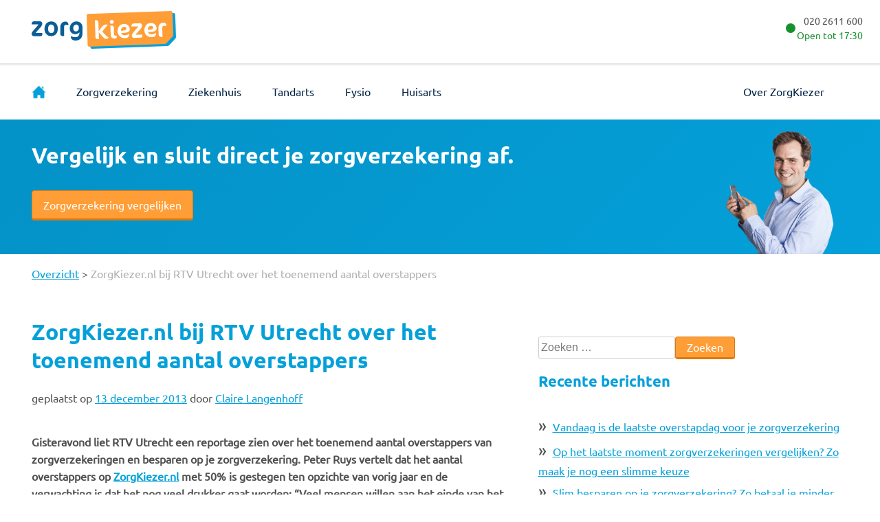

--- FILE ---
content_type: text/html; charset=UTF-8
request_url: https://www.zorgkiezer.nl/blog/in-de-media/zorgkiezer-nl-bij-rtv-utrecht-het-toenemend-aantal-overstappers/
body_size: 82434
content:
<!doctype html>
<html lang="nl-NL">
<head>
	<meta charset="UTF-8">
	<meta name="viewport" content="width=device-width, initial-scale=1">
	<link rel="profile" href="https://gmpg.org/xfn/11">
    <meta name="google-site-verification" content="6HTHU-rWzyhAjuTZsy2eP2Tsz9EahHtDl0W3B_LtI-0" />
	<meta name='robots' content='index, follow, max-image-preview:large, max-snippet:-1, max-video-preview:-1' />
	<style>img:is([sizes="auto" i], [sizes^="auto," i]) { contain-intrinsic-size: 3000px 1500px }</style>
	<meta property="og:title" content="ZorgKiezer.nl bij RTV Utrecht over het toenemend aantal overstappers"/>
<meta property="og:description" content="Gisteravond liet RTV Utrecht een reportage zien over het toenemend aantal overstappers van zorgverzekeringen en besparen op je zorgverzekering. Peter Ruys verte"/>
<meta property="og:image" content="https://zorgkiezer-wordpress-uploads.s3.eu-central-1.amazonaws.com/uploads/2013/12/Peter-RTV.jpg"/>
<meta property="og:image:width" content="566"/>
<meta property="og:image:height" content="317"/>
<meta property="og:image:type" content="image/jpeg"/>
<meta property="og:type" content="article"/>
<meta property="og:article:published_time" content="2013-12-13 16:05:19"/>
<meta property="og:article:modified_time" content="2016-05-03 03:54:58"/>
<meta property="og:article:tag" content="overstappen zorgverzekering"/>
<meta property="og:article:tag" content="rtv utrecht"/>
<meta name="twitter:card" content="summary">
<meta name="twitter:title" content="ZorgKiezer.nl bij RTV Utrecht over het toenemend aantal overstappers"/>
<meta name="twitter:description" content="Gisteravond liet RTV Utrecht een reportage zien over het toenemend aantal overstappers van zorgverzekeringen en besparen op je zorgverzekering. Peter Ruys verte"/>
<meta name="twitter:image" content="https://zorgkiezer-wordpress-uploads.s3.eu-central-1.amazonaws.com/uploads/2013/12/Peter-RTV.jpg"/>
<meta name="author" content="Claire Langenhoff"/>

	<!-- This site is optimized with the Yoast SEO plugin v26.3 - https://yoast.com/wordpress/plugins/seo/ -->
	<title>ZorgKiezer.nl bij RTV Utrecht over het toenemend aantal overstappers</title>
	<meta name="description" content="Een reportage over overstappen van zorgverzekering. Steeds meer mensen stappen over van zorgverzekering,omdat dit dit forse besparingen met zich meebrengt. Bekijk het item." />
	<link rel="canonical" href="https://www.zorgkiezer.nl/blog/in-de-media/zorgkiezer-nl-bij-rtv-utrecht-het-toenemend-aantal-overstappers/" />
	<meta property="og:url" content="https://www.zorgkiezer.nl/blog/in-de-media/zorgkiezer-nl-bij-rtv-utrecht-het-toenemend-aantal-overstappers/" />
	<meta property="og:site_name" content="ZorgKiezer Blog" />
	<meta property="article:publisher" content="https://nl-nl.facebook.com/ZorgKiezer.nl/" />
	<meta property="article:published_time" content="2013-12-13T14:05:19+00:00" />
	<meta property="article:modified_time" content="2016-05-03T01:54:58+00:00" />
	<meta property="og:image" content="https://zorgkiezer-wordpress-uploads.s3.eu-central-1.amazonaws.com/uploads/2013/12/Peter-RTV.jpg" />
	<meta name="author" content="Claire Langenhoff" />
	<meta name="twitter:creator" content="@zorgkiezer" />
	<meta name="twitter:site" content="@zorgkiezer" />
	<meta name="twitter:label1" content="Geschreven door" />
	<meta name="twitter:data1" content="Claire Langenhoff" />
	<script type="application/ld+json" class="yoast-schema-graph">{"@context":"https://schema.org","@graph":[{"@type":"Article","@id":"https://www.zorgkiezer.nl/blog/in-de-media/zorgkiezer-nl-bij-rtv-utrecht-het-toenemend-aantal-overstappers/#article","isPartOf":{"@id":"https://www.zorgkiezer.nl/blog/in-de-media/zorgkiezer-nl-bij-rtv-utrecht-het-toenemend-aantal-overstappers/"},"author":{"name":"Claire Langenhoff","@id":"https://www.zorgkiezer.nl/blog/#/schema/person/b67b260bca11a215b239d7cd966ff3a3"},"headline":"ZorgKiezer.nl bij RTV Utrecht over het toenemend aantal overstappers","datePublished":"2013-12-13T14:05:19+00:00","dateModified":"2016-05-03T01:54:58+00:00","mainEntityOfPage":{"@id":"https://www.zorgkiezer.nl/blog/in-de-media/zorgkiezer-nl-bij-rtv-utrecht-het-toenemend-aantal-overstappers/"},"wordCount":92,"commentCount":0,"publisher":{"@id":"https://www.zorgkiezer.nl/blog/#organization"},"image":{"@id":"https://www.zorgkiezer.nl/blog/in-de-media/zorgkiezer-nl-bij-rtv-utrecht-het-toenemend-aantal-overstappers/#primaryimage"},"thumbnailUrl":"https://zorgkiezer-wordpress-uploads.s3.eu-central-1.amazonaws.com/uploads/2013/12/Peter-RTV.jpg","keywords":["overstappen zorgverzekering","rtv utrecht"],"articleSection":["In de media"],"inLanguage":"nl-NL","potentialAction":[{"@type":"CommentAction","name":"Comment","target":["https://www.zorgkiezer.nl/blog/in-de-media/zorgkiezer-nl-bij-rtv-utrecht-het-toenemend-aantal-overstappers/#respond"]}],"copyrightYear":"2013","copyrightHolder":{"@id":"https://www.zorgkiezer.nl/blog/#organization"}},{"@type":"WebPage","@id":"https://www.zorgkiezer.nl/blog/in-de-media/zorgkiezer-nl-bij-rtv-utrecht-het-toenemend-aantal-overstappers/","url":"https://www.zorgkiezer.nl/blog/in-de-media/zorgkiezer-nl-bij-rtv-utrecht-het-toenemend-aantal-overstappers/","name":"ZorgKiezer.nl bij RTV Utrecht over het toenemend aantal overstappers","isPartOf":{"@id":"https://www.zorgkiezer.nl/blog/#website"},"primaryImageOfPage":{"@id":"https://www.zorgkiezer.nl/blog/in-de-media/zorgkiezer-nl-bij-rtv-utrecht-het-toenemend-aantal-overstappers/#primaryimage"},"image":{"@id":"https://www.zorgkiezer.nl/blog/in-de-media/zorgkiezer-nl-bij-rtv-utrecht-het-toenemend-aantal-overstappers/#primaryimage"},"thumbnailUrl":"https://zorgkiezer-wordpress-uploads.s3.eu-central-1.amazonaws.com/uploads/2013/12/Peter-RTV.jpg","datePublished":"2013-12-13T14:05:19+00:00","dateModified":"2016-05-03T01:54:58+00:00","description":"Een reportage over overstappen van zorgverzekering. Steeds meer mensen stappen over van zorgverzekering,omdat dit dit forse besparingen met zich meebrengt. Bekijk het item.","breadcrumb":{"@id":"https://www.zorgkiezer.nl/blog/in-de-media/zorgkiezer-nl-bij-rtv-utrecht-het-toenemend-aantal-overstappers/#breadcrumb"},"inLanguage":"nl-NL","potentialAction":[{"@type":"ReadAction","target":["https://www.zorgkiezer.nl/blog/in-de-media/zorgkiezer-nl-bij-rtv-utrecht-het-toenemend-aantal-overstappers/"]}]},{"@type":"ImageObject","inLanguage":"nl-NL","@id":"https://www.zorgkiezer.nl/blog/in-de-media/zorgkiezer-nl-bij-rtv-utrecht-het-toenemend-aantal-overstappers/#primaryimage","url":"https://zorgkiezer-wordpress-uploads.s3.eu-central-1.amazonaws.com/uploads/2013/12/Peter-RTV.jpg","contentUrl":"https://zorgkiezer-wordpress-uploads.s3.eu-central-1.amazonaws.com/uploads/2013/12/Peter-RTV.jpg"},{"@type":"BreadcrumbList","@id":"https://www.zorgkiezer.nl/blog/in-de-media/zorgkiezer-nl-bij-rtv-utrecht-het-toenemend-aantal-overstappers/#breadcrumb","itemListElement":[{"@type":"ListItem","position":1,"name":"Home","item":"https://www.zorgkiezer.nl/blog/"},{"@type":"ListItem","position":2,"name":"ZorgKiezer.nl bij RTV Utrecht over het toenemend aantal overstappers"}]},{"@type":"WebSite","@id":"https://www.zorgkiezer.nl/blog/#website","url":"https://www.zorgkiezer.nl/blog/","name":"ZorgKiezer Blog","description":"Altijd op de hoogte van het laatste zorgnieuws!","publisher":{"@id":"https://www.zorgkiezer.nl/blog/#organization"},"potentialAction":[{"@type":"SearchAction","target":{"@type":"EntryPoint","urlTemplate":"https://www.zorgkiezer.nl/blog/?s={search_term_string}"},"query-input":{"@type":"PropertyValueSpecification","valueRequired":true,"valueName":"search_term_string"}}],"inLanguage":"nl-NL"},{"@type":"Organization","@id":"https://www.zorgkiezer.nl/blog/#organization","name":"Zorgkiezer.nl","url":"https://www.zorgkiezer.nl/blog/","logo":{"@type":"ImageObject","inLanguage":"nl-NL","@id":"https://www.zorgkiezer.nl/blog/#/schema/logo/image/","url":"https://zorgkiezer-wordpress-uploads.s3.amazonaws.com/uploads/2021/12/favicon.png","contentUrl":"https://zorgkiezer-wordpress-uploads.s3.amazonaws.com/uploads/2021/12/favicon.png","width":600,"height":600,"caption":"Zorgkiezer.nl"},"image":{"@id":"https://www.zorgkiezer.nl/blog/#/schema/logo/image/"},"sameAs":["https://nl-nl.facebook.com/ZorgKiezer.nl/","https://x.com/zorgkiezer","https://www.instagram.com/zorgkiezer/","https://www.linkedin.com/company/zorgkiezer/","https://www.youtube.com/user/zorgkiezernl"]},{"@type":"Person","@id":"https://www.zorgkiezer.nl/blog/#/schema/person/b67b260bca11a215b239d7cd966ff3a3","name":"Claire Langenhoff","image":{"@type":"ImageObject","inLanguage":"nl-NL","@id":"https://www.zorgkiezer.nl/blog/#/schema/person/image/","url":"https://secure.gravatar.com/avatar/1ff1dd876c85cb802c2b0436186199279a766274f467abd9bb716ee76509c33c?s=96&d=mm&r=g","contentUrl":"https://secure.gravatar.com/avatar/1ff1dd876c85cb802c2b0436186199279a766274f467abd9bb716ee76509c33c?s=96&d=mm&r=g","caption":"Claire Langenhoff"},"description":"Expert op het gebied van het financiële product zorgverzekeringen, gericht op consumenten. Telefonisch en schriftelijk contact met consumenten om hen, op basis van hun wensen, te begeleiden in welke zorgverzekering passend is. WFT zorg (Wet op financieel toezicht) certificering behaald in 2018.","url":"https://www.zorgkiezer.nl/blog/author/claire-langenhoff/"}]}</script>
	<!-- / Yoast SEO plugin. -->


<link rel='dns-prefetch' href='//www.zorgkiezer.nl' />
<link rel='dns-prefetch' href='//www.google.com' />
<link rel='dns-prefetch' href='//cdnjs.cloudflare.com' />
<link rel='dns-prefetch' href='//zorgkiezer-wordpress-uploads.s3.amazonaws.com' />
<link rel="alternate" type="application/rss+xml" title="ZorgKiezer Blog &raquo; feed" href="https://www.zorgkiezer.nl/blog/feed/" />
<link rel="alternate" type="application/rss+xml" title="ZorgKiezer Blog &raquo; reacties feed" href="https://www.zorgkiezer.nl/blog/comments/feed/" />
<link rel="alternate" type="application/rss+xml" title="ZorgKiezer Blog &raquo; ZorgKiezer.nl bij RTV Utrecht over het toenemend aantal overstappers reacties feed" href="https://www.zorgkiezer.nl/blog/in-de-media/zorgkiezer-nl-bij-rtv-utrecht-het-toenemend-aantal-overstappers/feed/" />
<script type="text/javascript">
/* <![CDATA[ */
window._wpemojiSettings = {"baseUrl":"https:\/\/s.w.org\/images\/core\/emoji\/16.0.1\/72x72\/","ext":".png","svgUrl":"https:\/\/s.w.org\/images\/core\/emoji\/16.0.1\/svg\/","svgExt":".svg","source":{"concatemoji":"https:\/\/www.zorgkiezer.nl\/blog\/wp-includes\/js\/wp-emoji-release.min.js?ver=6.8.3"}};
/*! This file is auto-generated */
!function(s,n){var o,i,e;function c(e){try{var t={supportTests:e,timestamp:(new Date).valueOf()};sessionStorage.setItem(o,JSON.stringify(t))}catch(e){}}function p(e,t,n){e.clearRect(0,0,e.canvas.width,e.canvas.height),e.fillText(t,0,0);var t=new Uint32Array(e.getImageData(0,0,e.canvas.width,e.canvas.height).data),a=(e.clearRect(0,0,e.canvas.width,e.canvas.height),e.fillText(n,0,0),new Uint32Array(e.getImageData(0,0,e.canvas.width,e.canvas.height).data));return t.every(function(e,t){return e===a[t]})}function u(e,t){e.clearRect(0,0,e.canvas.width,e.canvas.height),e.fillText(t,0,0);for(var n=e.getImageData(16,16,1,1),a=0;a<n.data.length;a++)if(0!==n.data[a])return!1;return!0}function f(e,t,n,a){switch(t){case"flag":return n(e,"\ud83c\udff3\ufe0f\u200d\u26a7\ufe0f","\ud83c\udff3\ufe0f\u200b\u26a7\ufe0f")?!1:!n(e,"\ud83c\udde8\ud83c\uddf6","\ud83c\udde8\u200b\ud83c\uddf6")&&!n(e,"\ud83c\udff4\udb40\udc67\udb40\udc62\udb40\udc65\udb40\udc6e\udb40\udc67\udb40\udc7f","\ud83c\udff4\u200b\udb40\udc67\u200b\udb40\udc62\u200b\udb40\udc65\u200b\udb40\udc6e\u200b\udb40\udc67\u200b\udb40\udc7f");case"emoji":return!a(e,"\ud83e\udedf")}return!1}function g(e,t,n,a){var r="undefined"!=typeof WorkerGlobalScope&&self instanceof WorkerGlobalScope?new OffscreenCanvas(300,150):s.createElement("canvas"),o=r.getContext("2d",{willReadFrequently:!0}),i=(o.textBaseline="top",o.font="600 32px Arial",{});return e.forEach(function(e){i[e]=t(o,e,n,a)}),i}function t(e){var t=s.createElement("script");t.src=e,t.defer=!0,s.head.appendChild(t)}"undefined"!=typeof Promise&&(o="wpEmojiSettingsSupports",i=["flag","emoji"],n.supports={everything:!0,everythingExceptFlag:!0},e=new Promise(function(e){s.addEventListener("DOMContentLoaded",e,{once:!0})}),new Promise(function(t){var n=function(){try{var e=JSON.parse(sessionStorage.getItem(o));if("object"==typeof e&&"number"==typeof e.timestamp&&(new Date).valueOf()<e.timestamp+604800&&"object"==typeof e.supportTests)return e.supportTests}catch(e){}return null}();if(!n){if("undefined"!=typeof Worker&&"undefined"!=typeof OffscreenCanvas&&"undefined"!=typeof URL&&URL.createObjectURL&&"undefined"!=typeof Blob)try{var e="postMessage("+g.toString()+"("+[JSON.stringify(i),f.toString(),p.toString(),u.toString()].join(",")+"));",a=new Blob([e],{type:"text/javascript"}),r=new Worker(URL.createObjectURL(a),{name:"wpTestEmojiSupports"});return void(r.onmessage=function(e){c(n=e.data),r.terminate(),t(n)})}catch(e){}c(n=g(i,f,p,u))}t(n)}).then(function(e){for(var t in e)n.supports[t]=e[t],n.supports.everything=n.supports.everything&&n.supports[t],"flag"!==t&&(n.supports.everythingExceptFlag=n.supports.everythingExceptFlag&&n.supports[t]);n.supports.everythingExceptFlag=n.supports.everythingExceptFlag&&!n.supports.flag,n.DOMReady=!1,n.readyCallback=function(){n.DOMReady=!0}}).then(function(){return e}).then(function(){var e;n.supports.everything||(n.readyCallback(),(e=n.source||{}).concatemoji?t(e.concatemoji):e.wpemoji&&e.twemoji&&(t(e.twemoji),t(e.wpemoji)))}))}((window,document),window._wpemojiSettings);
/* ]]> */
</script>
<style type="text/css">
.hasCountdown{text-shadow:transparent 0 1px 1px;overflow:hidden;padding:5px}
.countdown_rtl{direction:rtl}
.countdown_holding span{background-color:#ccc}
.countdown_row{clear:both;width:100%;text-align:center}
.countdown_show1 .countdown_section{width:98%}
.countdown_show2 .countdown_section{width:48%}
.countdown_show3 .countdown_section{width:32.5%}
.countdown_show4 .countdown_section{width:24.5%}
.countdown_show5 .countdown_section{width:19.5%}
.countdown_show6 .countdown_section{width:16.25%}
.countdown_show7 .countdown_section{width:14%}
.countdown_section{display:block;float:left;font-size:75%;text-align:center;margin:3px 0}
.countdown_amount{font-size:200%}
.countdown_descr{display:block;width:100%}
a.countdown_infolink{display:block;border-radius:10px;width:14px;height:13px;float:right;font-size:9px;line-height:13px;font-weight:700;text-align:center;position:relative;top:-15px;border:1px solid}
#countdown-preview{padding:10px}
</style>
<style id='wp-emoji-styles-inline-css' type='text/css'>

	img.wp-smiley, img.emoji {
		display: inline !important;
		border: none !important;
		box-shadow: none !important;
		height: 1em !important;
		width: 1em !important;
		margin: 0 0.07em !important;
		vertical-align: -0.1em !important;
		background: none !important;
		padding: 0 !important;
	}
</style>
<link rel='stylesheet' id='wp-block-library-css' href='https://www.zorgkiezer.nl/blog/wp-includes/css/dist/block-library/style.min.css?ver=6.8.3' type='text/css' media='all' />
<style id='classic-theme-styles-inline-css' type='text/css'>
/*! This file is auto-generated */
.wp-block-button__link{color:#fff;background-color:#32373c;border-radius:9999px;box-shadow:none;text-decoration:none;padding:calc(.667em + 2px) calc(1.333em + 2px);font-size:1.125em}.wp-block-file__button{background:#32373c;color:#fff;text-decoration:none}
</style>
<style id='global-styles-inline-css' type='text/css'>
:root{--wp--preset--aspect-ratio--square: 1;--wp--preset--aspect-ratio--4-3: 4/3;--wp--preset--aspect-ratio--3-4: 3/4;--wp--preset--aspect-ratio--3-2: 3/2;--wp--preset--aspect-ratio--2-3: 2/3;--wp--preset--aspect-ratio--16-9: 16/9;--wp--preset--aspect-ratio--9-16: 9/16;--wp--preset--color--black: #000000;--wp--preset--color--cyan-bluish-gray: #abb8c3;--wp--preset--color--white: #ffffff;--wp--preset--color--pale-pink: #f78da7;--wp--preset--color--vivid-red: #cf2e2e;--wp--preset--color--luminous-vivid-orange: #ff6900;--wp--preset--color--luminous-vivid-amber: #fcb900;--wp--preset--color--light-green-cyan: #7bdcb5;--wp--preset--color--vivid-green-cyan: #00d084;--wp--preset--color--pale-cyan-blue: #8ed1fc;--wp--preset--color--vivid-cyan-blue: #0693e3;--wp--preset--color--vivid-purple: #9b51e0;--wp--preset--gradient--vivid-cyan-blue-to-vivid-purple: linear-gradient(135deg,rgba(6,147,227,1) 0%,rgb(155,81,224) 100%);--wp--preset--gradient--light-green-cyan-to-vivid-green-cyan: linear-gradient(135deg,rgb(122,220,180) 0%,rgb(0,208,130) 100%);--wp--preset--gradient--luminous-vivid-amber-to-luminous-vivid-orange: linear-gradient(135deg,rgba(252,185,0,1) 0%,rgba(255,105,0,1) 100%);--wp--preset--gradient--luminous-vivid-orange-to-vivid-red: linear-gradient(135deg,rgba(255,105,0,1) 0%,rgb(207,46,46) 100%);--wp--preset--gradient--very-light-gray-to-cyan-bluish-gray: linear-gradient(135deg,rgb(238,238,238) 0%,rgb(169,184,195) 100%);--wp--preset--gradient--cool-to-warm-spectrum: linear-gradient(135deg,rgb(74,234,220) 0%,rgb(151,120,209) 20%,rgb(207,42,186) 40%,rgb(238,44,130) 60%,rgb(251,105,98) 80%,rgb(254,248,76) 100%);--wp--preset--gradient--blush-light-purple: linear-gradient(135deg,rgb(255,206,236) 0%,rgb(152,150,240) 100%);--wp--preset--gradient--blush-bordeaux: linear-gradient(135deg,rgb(254,205,165) 0%,rgb(254,45,45) 50%,rgb(107,0,62) 100%);--wp--preset--gradient--luminous-dusk: linear-gradient(135deg,rgb(255,203,112) 0%,rgb(199,81,192) 50%,rgb(65,88,208) 100%);--wp--preset--gradient--pale-ocean: linear-gradient(135deg,rgb(255,245,203) 0%,rgb(182,227,212) 50%,rgb(51,167,181) 100%);--wp--preset--gradient--electric-grass: linear-gradient(135deg,rgb(202,248,128) 0%,rgb(113,206,126) 100%);--wp--preset--gradient--midnight: linear-gradient(135deg,rgb(2,3,129) 0%,rgb(40,116,252) 100%);--wp--preset--font-size--small: 13px;--wp--preset--font-size--medium: 20px;--wp--preset--font-size--large: 36px;--wp--preset--font-size--x-large: 42px;--wp--preset--spacing--20: 0.44rem;--wp--preset--spacing--30: 0.67rem;--wp--preset--spacing--40: 1rem;--wp--preset--spacing--50: 1.5rem;--wp--preset--spacing--60: 2.25rem;--wp--preset--spacing--70: 3.38rem;--wp--preset--spacing--80: 5.06rem;--wp--preset--shadow--natural: 6px 6px 9px rgba(0, 0, 0, 0.2);--wp--preset--shadow--deep: 12px 12px 50px rgba(0, 0, 0, 0.4);--wp--preset--shadow--sharp: 6px 6px 0px rgba(0, 0, 0, 0.2);--wp--preset--shadow--outlined: 6px 6px 0px -3px rgba(255, 255, 255, 1), 6px 6px rgba(0, 0, 0, 1);--wp--preset--shadow--crisp: 6px 6px 0px rgba(0, 0, 0, 1);}:where(.is-layout-flex){gap: 0.5em;}:where(.is-layout-grid){gap: 0.5em;}body .is-layout-flex{display: flex;}.is-layout-flex{flex-wrap: wrap;align-items: center;}.is-layout-flex > :is(*, div){margin: 0;}body .is-layout-grid{display: grid;}.is-layout-grid > :is(*, div){margin: 0;}:where(.wp-block-columns.is-layout-flex){gap: 2em;}:where(.wp-block-columns.is-layout-grid){gap: 2em;}:where(.wp-block-post-template.is-layout-flex){gap: 1.25em;}:where(.wp-block-post-template.is-layout-grid){gap: 1.25em;}.has-black-color{color: var(--wp--preset--color--black) !important;}.has-cyan-bluish-gray-color{color: var(--wp--preset--color--cyan-bluish-gray) !important;}.has-white-color{color: var(--wp--preset--color--white) !important;}.has-pale-pink-color{color: var(--wp--preset--color--pale-pink) !important;}.has-vivid-red-color{color: var(--wp--preset--color--vivid-red) !important;}.has-luminous-vivid-orange-color{color: var(--wp--preset--color--luminous-vivid-orange) !important;}.has-luminous-vivid-amber-color{color: var(--wp--preset--color--luminous-vivid-amber) !important;}.has-light-green-cyan-color{color: var(--wp--preset--color--light-green-cyan) !important;}.has-vivid-green-cyan-color{color: var(--wp--preset--color--vivid-green-cyan) !important;}.has-pale-cyan-blue-color{color: var(--wp--preset--color--pale-cyan-blue) !important;}.has-vivid-cyan-blue-color{color: var(--wp--preset--color--vivid-cyan-blue) !important;}.has-vivid-purple-color{color: var(--wp--preset--color--vivid-purple) !important;}.has-black-background-color{background-color: var(--wp--preset--color--black) !important;}.has-cyan-bluish-gray-background-color{background-color: var(--wp--preset--color--cyan-bluish-gray) !important;}.has-white-background-color{background-color: var(--wp--preset--color--white) !important;}.has-pale-pink-background-color{background-color: var(--wp--preset--color--pale-pink) !important;}.has-vivid-red-background-color{background-color: var(--wp--preset--color--vivid-red) !important;}.has-luminous-vivid-orange-background-color{background-color: var(--wp--preset--color--luminous-vivid-orange) !important;}.has-luminous-vivid-amber-background-color{background-color: var(--wp--preset--color--luminous-vivid-amber) !important;}.has-light-green-cyan-background-color{background-color: var(--wp--preset--color--light-green-cyan) !important;}.has-vivid-green-cyan-background-color{background-color: var(--wp--preset--color--vivid-green-cyan) !important;}.has-pale-cyan-blue-background-color{background-color: var(--wp--preset--color--pale-cyan-blue) !important;}.has-vivid-cyan-blue-background-color{background-color: var(--wp--preset--color--vivid-cyan-blue) !important;}.has-vivid-purple-background-color{background-color: var(--wp--preset--color--vivid-purple) !important;}.has-black-border-color{border-color: var(--wp--preset--color--black) !important;}.has-cyan-bluish-gray-border-color{border-color: var(--wp--preset--color--cyan-bluish-gray) !important;}.has-white-border-color{border-color: var(--wp--preset--color--white) !important;}.has-pale-pink-border-color{border-color: var(--wp--preset--color--pale-pink) !important;}.has-vivid-red-border-color{border-color: var(--wp--preset--color--vivid-red) !important;}.has-luminous-vivid-orange-border-color{border-color: var(--wp--preset--color--luminous-vivid-orange) !important;}.has-luminous-vivid-amber-border-color{border-color: var(--wp--preset--color--luminous-vivid-amber) !important;}.has-light-green-cyan-border-color{border-color: var(--wp--preset--color--light-green-cyan) !important;}.has-vivid-green-cyan-border-color{border-color: var(--wp--preset--color--vivid-green-cyan) !important;}.has-pale-cyan-blue-border-color{border-color: var(--wp--preset--color--pale-cyan-blue) !important;}.has-vivid-cyan-blue-border-color{border-color: var(--wp--preset--color--vivid-cyan-blue) !important;}.has-vivid-purple-border-color{border-color: var(--wp--preset--color--vivid-purple) !important;}.has-vivid-cyan-blue-to-vivid-purple-gradient-background{background: var(--wp--preset--gradient--vivid-cyan-blue-to-vivid-purple) !important;}.has-light-green-cyan-to-vivid-green-cyan-gradient-background{background: var(--wp--preset--gradient--light-green-cyan-to-vivid-green-cyan) !important;}.has-luminous-vivid-amber-to-luminous-vivid-orange-gradient-background{background: var(--wp--preset--gradient--luminous-vivid-amber-to-luminous-vivid-orange) !important;}.has-luminous-vivid-orange-to-vivid-red-gradient-background{background: var(--wp--preset--gradient--luminous-vivid-orange-to-vivid-red) !important;}.has-very-light-gray-to-cyan-bluish-gray-gradient-background{background: var(--wp--preset--gradient--very-light-gray-to-cyan-bluish-gray) !important;}.has-cool-to-warm-spectrum-gradient-background{background: var(--wp--preset--gradient--cool-to-warm-spectrum) !important;}.has-blush-light-purple-gradient-background{background: var(--wp--preset--gradient--blush-light-purple) !important;}.has-blush-bordeaux-gradient-background{background: var(--wp--preset--gradient--blush-bordeaux) !important;}.has-luminous-dusk-gradient-background{background: var(--wp--preset--gradient--luminous-dusk) !important;}.has-pale-ocean-gradient-background{background: var(--wp--preset--gradient--pale-ocean) !important;}.has-electric-grass-gradient-background{background: var(--wp--preset--gradient--electric-grass) !important;}.has-midnight-gradient-background{background: var(--wp--preset--gradient--midnight) !important;}.has-small-font-size{font-size: var(--wp--preset--font-size--small) !important;}.has-medium-font-size{font-size: var(--wp--preset--font-size--medium) !important;}.has-large-font-size{font-size: var(--wp--preset--font-size--large) !important;}.has-x-large-font-size{font-size: var(--wp--preset--font-size--x-large) !important;}
:where(.wp-block-post-template.is-layout-flex){gap: 1.25em;}:where(.wp-block-post-template.is-layout-grid){gap: 1.25em;}
:where(.wp-block-columns.is-layout-flex){gap: 2em;}:where(.wp-block-columns.is-layout-grid){gap: 2em;}
:root :where(.wp-block-pullquote){font-size: 1.5em;line-height: 1.6;}
</style>
<link rel='stylesheet' id='widgetopts-styles-css' href='https://www.zorgkiezer.nl/blog/wp-content/plugins/widget-options/assets/css/widget-options.css' type='text/css' media='all' />
<link rel='stylesheet' id='wp1s-frontend-style-css' href='https://www.zorgkiezer.nl/blog/wp-content/plugins/wp-1-slider/css/wp1s-frontend-style.css?ver=1.2.8' type='text/css' media='all' />
<link rel='stylesheet' id='wp1s-bxslider-style-css' href='https://www.zorgkiezer.nl/blog/wp-content/plugins/wp-1-slider/css/jquery.bxslider.css?ver=1.2.8' type='text/css' media='all' />
<link rel='stylesheet' id='wp1s-responsive-style-css' href='https://www.zorgkiezer.nl/blog/wp-content/plugins/wp-1-slider/css/wp1s-responsive.css?ver=1.2.8' type='text/css' media='all' />
<link rel='stylesheet' id='ez-icomoon-css' href='https://www.zorgkiezer.nl/blog/wp-content/plugins/easy-table-of-contents/vendor/icomoon/style.min.css?ver=2.0.32' type='text/css' media='all' />
<link rel='stylesheet' id='ez-toc-css' href='https://www.zorgkiezer.nl/blog/wp-content/plugins/easy-table-of-contents/assets/css/screen.min.css?ver=2.0.32' type='text/css' media='all' />
<style id='ez-toc-inline-css' type='text/css'>
div#ez-toc-container p.ez-toc-title {font-size: 120%;}div#ez-toc-container p.ez-toc-title {font-weight: 500;}div#ez-toc-container ul li {font-size: 95%;}div#ez-toc-container nav ul ul li ul li {font-size: 90%!important;}
</style>
<link rel='stylesheet' id='zkblog-style-css' href='https://www.zorgkiezer.nl/blog/wp-content/themes/Archive/style.css?ver=202512161207' type='text/css' media='all' />
<script type="text/javascript" src="https://www.zorgkiezer.nl/blog/wp-includes/js/jquery/jquery.min.js?ver=3.7.1" id="jquery-core-js"></script>
<script type="text/javascript" src="https://www.zorgkiezer.nl/blog/wp-includes/js/jquery/jquery-migrate.min.js?ver=3.4.1" id="jquery-migrate-js"></script>
<script type="text/javascript" src="https://www.zorgkiezer.nl/blog/wp-content/plugins/wp-1-slider/js/jquery.fitvids.js?ver=1.2.8" id="wp1s-jquery-video-js"></script>
<script type="text/javascript" src="https://www.zorgkiezer.nl/blog/wp-content/plugins/wp-1-slider/js/jquery.bxslider.min.js?ver=1.2.8" id="wp1s-jquery-bxslider-min-js"></script>
<script type="text/javascript" src="https://www.zorgkiezer.nl/blog/wp-content/plugins/wp-1-slider/js/wp1s-frontend-script.js?ver=1.2.8" id="wp1s-frontend-script-js"></script>
<script type="text/javascript" src="//cdnjs.cloudflare.com/ajax/libs/jquery-easing/1.4.1/jquery.easing.min.js?ver=6.8.3" id="jquery-easing-js"></script>
<link rel="https://api.w.org/" href="https://www.zorgkiezer.nl/blog/wp-json/" /><link rel="alternate" title="JSON" type="application/json" href="https://www.zorgkiezer.nl/blog/wp-json/wp/v2/posts/5283" /><link rel="EditURI" type="application/rsd+xml" title="RSD" href="https://www.zorgkiezer.nl/blog/xmlrpc.php?rsd" />
<meta name="generator" content="WordPress 6.8.3" />
<link rel='shortlink' href='https://www.zorgkiezer.nl/blog/?p=5283' />
<link rel="alternate" title="oEmbed (JSON)" type="application/json+oembed" href="https://www.zorgkiezer.nl/blog/wp-json/oembed/1.0/embed?url=https%3A%2F%2Fwww.zorgkiezer.nl%2Fblog%2Fin-de-media%2Fzorgkiezer-nl-bij-rtv-utrecht-het-toenemend-aantal-overstappers%2F" />
<link rel="alternate" title="oEmbed (XML)" type="text/xml+oembed" href="https://www.zorgkiezer.nl/blog/wp-json/oembed/1.0/embed?url=https%3A%2F%2Fwww.zorgkiezer.nl%2Fblog%2Fin-de-media%2Fzorgkiezer-nl-bij-rtv-utrecht-het-toenemend-aantal-overstappers%2F&#038;format=xml" />
<link rel="alternate" href="https://www.zorgkiezer.nl/blog/in-de-media/zorgkiezer-nl-bij-rtv-utrecht-het-toenemend-aantal-overstappers/" hreflang="x-default" />
		<!-- GA Google Analytics @ https://m0n.co/ga -->
		<script async src="https://www.googletagmanager.com/gtag/js?id=G-MR40RP7MLQ"></script>
		<script>
			window.dataLayer = window.dataLayer || [];
			function gtag(){dataLayer.push(arguments);}
			gtag('js', new Date());
			gtag('config', 'G-MR40RP7MLQ');
		</script>

	<link rel="alternate" type="application/feed+json" title="ZorgKiezer Blog &raquo; JSON Feed" href="https://www.zorgkiezer.nl/blog/feed/json/" />
<link rel="alternate" type="application/feed+json" title="ZorgKiezer Blog &raquo; ZorgKiezer.nl bij RTV Utrecht over het toenemend aantal overstappers Comments Feed" href="https://www.zorgkiezer.nl/blog/in-de-media/zorgkiezer-nl-bij-rtv-utrecht-het-toenemend-aantal-overstappers/feed/json/" />
<style type="text/css">.recentcomments a{display:inline !important;padding:0 !important;margin:0 !important;}</style>		<style type="text/css">
					.site-title,
			.site-description {
				position: absolute;
				clip: rect(1px, 1px, 1px, 1px);
			}
				</style>
		<meta name="twitter:partner" content="tfwp"><style type="text/css">.saboxplugin-wrap{-webkit-box-sizing:border-box;-moz-box-sizing:border-box;-ms-box-sizing:border-box;box-sizing:border-box;border:1px solid #eee;width:100%;clear:both;display:block;overflow:hidden;word-wrap:break-word;position:relative}.saboxplugin-wrap .saboxplugin-gravatar{float:left;padding:0 20px 20px 20px}.saboxplugin-wrap .saboxplugin-gravatar img{max-width:100px;height:auto;border-radius:0;}.saboxplugin-wrap .saboxplugin-authorname{font-size:18px;line-height:1;margin:20px 0 0 20px;display:block}.saboxplugin-wrap .saboxplugin-authorname a{text-decoration:none}.saboxplugin-wrap .saboxplugin-authorname a:focus{outline:0}.saboxplugin-wrap .saboxplugin-desc{display:block;margin:5px 20px}.saboxplugin-wrap .saboxplugin-desc a{text-decoration:underline}.saboxplugin-wrap .saboxplugin-desc p{margin:5px 0 12px}.saboxplugin-wrap .saboxplugin-web{margin:0 20px 15px;text-align:left}.saboxplugin-wrap .sab-web-position{text-align:right}.saboxplugin-wrap .saboxplugin-web a{color:#ccc;text-decoration:none}.saboxplugin-wrap .saboxplugin-socials{position:relative;display:block;background:#fcfcfc;padding:5px;border-top:1px solid #eee}.saboxplugin-wrap .saboxplugin-socials a svg{width:20px;height:20px}.saboxplugin-wrap .saboxplugin-socials a svg .st2{fill:#fff; transform-origin:center center;}.saboxplugin-wrap .saboxplugin-socials a svg .st1{fill:rgba(0,0,0,.3)}.saboxplugin-wrap .saboxplugin-socials a:hover{opacity:.8;-webkit-transition:opacity .4s;-moz-transition:opacity .4s;-o-transition:opacity .4s;transition:opacity .4s;box-shadow:none!important;-webkit-box-shadow:none!important}.saboxplugin-wrap .saboxplugin-socials .saboxplugin-icon-color{box-shadow:none;padding:0;border:0;-webkit-transition:opacity .4s;-moz-transition:opacity .4s;-o-transition:opacity .4s;transition:opacity .4s;display:inline-block;color:#fff;font-size:0;text-decoration:inherit;margin:5px;-webkit-border-radius:0;-moz-border-radius:0;-ms-border-radius:0;-o-border-radius:0;border-radius:0;overflow:hidden}.saboxplugin-wrap .saboxplugin-socials .saboxplugin-icon-grey{text-decoration:inherit;box-shadow:none;position:relative;display:-moz-inline-stack;display:inline-block;vertical-align:middle;zoom:1;margin:10px 5px;color:#444;fill:#444}.clearfix:after,.clearfix:before{content:' ';display:table;line-height:0;clear:both}.ie7 .clearfix{zoom:1}.saboxplugin-socials.sabox-colored .saboxplugin-icon-color .sab-twitch{border-color:#38245c}.saboxplugin-socials.sabox-colored .saboxplugin-icon-color .sab-addthis{border-color:#e91c00}.saboxplugin-socials.sabox-colored .saboxplugin-icon-color .sab-behance{border-color:#003eb0}.saboxplugin-socials.sabox-colored .saboxplugin-icon-color .sab-delicious{border-color:#06c}.saboxplugin-socials.sabox-colored .saboxplugin-icon-color .sab-deviantart{border-color:#036824}.saboxplugin-socials.sabox-colored .saboxplugin-icon-color .sab-digg{border-color:#00327c}.saboxplugin-socials.sabox-colored .saboxplugin-icon-color .sab-dribbble{border-color:#ba1655}.saboxplugin-socials.sabox-colored .saboxplugin-icon-color .sab-facebook{border-color:#1e2e4f}.saboxplugin-socials.sabox-colored .saboxplugin-icon-color .sab-flickr{border-color:#003576}.saboxplugin-socials.sabox-colored .saboxplugin-icon-color .sab-github{border-color:#264874}.saboxplugin-socials.sabox-colored .saboxplugin-icon-color .sab-google{border-color:#0b51c5}.saboxplugin-socials.sabox-colored .saboxplugin-icon-color .sab-googleplus{border-color:#96271a}.saboxplugin-socials.sabox-colored .saboxplugin-icon-color .sab-html5{border-color:#902e13}.saboxplugin-socials.sabox-colored .saboxplugin-icon-color .sab-instagram{border-color:#1630aa}.saboxplugin-socials.sabox-colored .saboxplugin-icon-color .sab-linkedin{border-color:#00344f}.saboxplugin-socials.sabox-colored .saboxplugin-icon-color .sab-pinterest{border-color:#5b040e}.saboxplugin-socials.sabox-colored .saboxplugin-icon-color .sab-reddit{border-color:#992900}.saboxplugin-socials.sabox-colored .saboxplugin-icon-color .sab-rss{border-color:#a43b0a}.saboxplugin-socials.sabox-colored .saboxplugin-icon-color .sab-sharethis{border-color:#5d8420}.saboxplugin-socials.sabox-colored .saboxplugin-icon-color .sab-skype{border-color:#00658a}.saboxplugin-socials.sabox-colored .saboxplugin-icon-color .sab-soundcloud{border-color:#995200}.saboxplugin-socials.sabox-colored .saboxplugin-icon-color .sab-spotify{border-color:#0f612c}.saboxplugin-socials.sabox-colored .saboxplugin-icon-color .sab-stackoverflow{border-color:#a95009}.saboxplugin-socials.sabox-colored .saboxplugin-icon-color .sab-steam{border-color:#006388}.saboxplugin-socials.sabox-colored .saboxplugin-icon-color .sab-user_email{border-color:#b84e05}.saboxplugin-socials.sabox-colored .saboxplugin-icon-color .sab-stumbleUpon{border-color:#9b280e}.saboxplugin-socials.sabox-colored .saboxplugin-icon-color .sab-tumblr{border-color:#10151b}.saboxplugin-socials.sabox-colored .saboxplugin-icon-color .sab-twitter{border-color:#0967a0}.saboxplugin-socials.sabox-colored .saboxplugin-icon-color .sab-vimeo{border-color:#0d7091}.saboxplugin-socials.sabox-colored .saboxplugin-icon-color .sab-windows{border-color:#003f71}.saboxplugin-socials.sabox-colored .saboxplugin-icon-color .sab-whatsapp{border-color:#003f71}.saboxplugin-socials.sabox-colored .saboxplugin-icon-color .sab-wordpress{border-color:#0f3647}.saboxplugin-socials.sabox-colored .saboxplugin-icon-color .sab-yahoo{border-color:#14002d}.saboxplugin-socials.sabox-colored .saboxplugin-icon-color .sab-youtube{border-color:#900}.saboxplugin-socials.sabox-colored .saboxplugin-icon-color .sab-xing{border-color:#000202}.saboxplugin-socials.sabox-colored .saboxplugin-icon-color .sab-mixcloud{border-color:#2475a0}.saboxplugin-socials.sabox-colored .saboxplugin-icon-color .sab-vk{border-color:#243549}.saboxplugin-socials.sabox-colored .saboxplugin-icon-color .sab-medium{border-color:#00452c}.saboxplugin-socials.sabox-colored .saboxplugin-icon-color .sab-quora{border-color:#420e00}.saboxplugin-socials.sabox-colored .saboxplugin-icon-color .sab-meetup{border-color:#9b181c}.saboxplugin-socials.sabox-colored .saboxplugin-icon-color .sab-goodreads{border-color:#000}.saboxplugin-socials.sabox-colored .saboxplugin-icon-color .sab-snapchat{border-color:#999700}.saboxplugin-socials.sabox-colored .saboxplugin-icon-color .sab-500px{border-color:#00557f}.saboxplugin-socials.sabox-colored .saboxplugin-icon-color .sab-mastodont{border-color:#185886}.sabox-plus-item{margin-bottom:20px}@media screen and (max-width:480px){.saboxplugin-wrap{text-align:center}.saboxplugin-wrap .saboxplugin-gravatar{float:none;padding:20px 0;text-align:center;margin:0 auto;display:block}.saboxplugin-wrap .saboxplugin-gravatar img{float:none;display:inline-block;display:-moz-inline-stack;vertical-align:middle;zoom:1}.saboxplugin-wrap .saboxplugin-desc{margin:0 10px 20px;text-align:center}.saboxplugin-wrap .saboxplugin-authorname{text-align:center;margin:10px 0 20px}}body .saboxplugin-authorname a,body .saboxplugin-authorname a:hover{box-shadow:none;-webkit-box-shadow:none}a.sab-profile-edit{font-size:16px!important;line-height:1!important}.sab-edit-settings a,a.sab-profile-edit{color:#0073aa!important;box-shadow:none!important;-webkit-box-shadow:none!important}.sab-edit-settings{margin-right:15px;position:absolute;right:0;z-index:2;bottom:10px;line-height:20px}.sab-edit-settings i{margin-left:5px}.saboxplugin-socials{line-height:1!important}.rtl .saboxplugin-wrap .saboxplugin-gravatar{float:right}.rtl .saboxplugin-wrap .saboxplugin-authorname{display:flex;align-items:center}.rtl .saboxplugin-wrap .saboxplugin-authorname .sab-profile-edit{margin-right:10px}.rtl .sab-edit-settings{right:auto;left:0}img.sab-custom-avatar{max-width:75px;}.saboxplugin-wrap {margin-top:0px; margin-bottom:20px; padding: 0px 0px }.saboxplugin-wrap .saboxplugin-authorname {font-size:18px; line-height:25px;}.saboxplugin-wrap .saboxplugin-desc p, .saboxplugin-wrap .saboxplugin-desc {font-size:14px !important; line-height:21px !important;}.saboxplugin-wrap .saboxplugin-web {font-size:14px;}.saboxplugin-wrap .saboxplugin-socials a svg {width:18px;height:18px;}</style><link rel="icon" href="https://zorgkiezer-wordpress-uploads.s3.amazonaws.com/uploads/2025/09/cropped-favicon-32x32.png" sizes="32x32" />
<link rel="icon" href="https://zorgkiezer-wordpress-uploads.s3.amazonaws.com/uploads/2025/09/cropped-favicon-192x192.png" sizes="192x192" />
<link rel="apple-touch-icon" href="https://zorgkiezer-wordpress-uploads.s3.amazonaws.com/uploads/2025/09/cropped-favicon-180x180.png" />
<meta name="msapplication-TileImage" content="https://zorgkiezer-wordpress-uploads.s3.amazonaws.com/uploads/2025/09/cropped-favicon-270x270.png" />

<meta name="twitter:card" content="summary"><meta name="twitter:title" content="ZorgKiezer.nl bij RTV Utrecht over het toenemend aantal overstappers"><meta name="twitter:description" content="Gisteravond liet RTV Utrecht een reportage zien over het toenemend aantal overstappers van zorgverzekeringen en besparen op je zorgverzekering. Peter Ruys vertelt dat het aantal overstappers op ZorgKiezer.nl met 50% is gestegen ten opzichte van vorig jaar en de verwachting is dat het nog veel drukker gaat worden: “Veel mensen willen aan het einde van&hellip;"><meta name="twitter:image" content="https://zorgkiezer-wordpress-uploads.s3.amazonaws.com/uploads/2013/12/Peter-RTV.jpg"><meta name="twitter:image:alt" content="ZorgKiezer.nl bij RTV Utrecht">
	<script type= "text/javascript" >
        ( function (s,q,z,l,y){s._sqzl=s._sqzl||[];l=q.createElement( 'script' ),
            y=q.getElementsByTagName( 'script' )[ 0 ];l.async= 1 ;l.type= 'text/javascript' ;
            l.defer= true ;l.src=z;y.parentNode.insertBefore(l,y)})
        ( window , document , 'https://squeezely.tech/tracker/SQ-2565654/sqzl.js' );
        _sqzl.push({
            "consent" : "grant" /// grant or revoke afhankelijk van het cookie consent
        });
        window ._sqzl = window ._sqzl || [];
        window ._sqzl.push({
            "event" : "PageView"
        });
    </script>
</head>

<body class="wp-singular post-template-default single single-post postid-5283 single-format-standard wp-custom-logo wp-theme-Archive multiple-domain-www-zorgkiezer-nl">
<div id="page" class="site">
	<a class="skip-link screen-reader-text" href="#content">Skip to content</a>

	<header id="masthead" class="site-header">
		
		<div class="site-branding">
            <div id="btn-mobile-menu" class="mobile-menu">
    <div class="mobile-menu-toggle">
        <span class="toggle"></span>
    </div>
</div>
<ul id="mobile-menu" class="mobile-menu-list">
    <li><p class="menu-header">Zorgverzekering</p></li>
    <li><a href="https://www.zorgkiezer.nl/zorgverzekering">Zorgverzekering vergelijken</a></li>
    <li><a href="https://www.zorgkiezer.nl/korting-zorgverzekering">Collectieve kortingen</a></li>
    <li><a href="https://www.zorgkiezer.nl/zorgverzekering/info/zorgverzekering-voor-ouderen">Zorgverzekering ouderen</a></li>
    <li><a href="https://www.zorgkiezer.nl/zorgverzekering/info/studenten-zorgverzekering-vergelijken">Studenten zorgverzekering</a></li>
    <li><a href="https://www.zorgkiezer.nl/zorgpremie">Zorgpremies 2026</a></li>
    <li><a href="https://www.zorgkiezer.nl/zorgverzekering">Direct afsluiten</a></li>
    <li><p class="menu-header">Zorg</p></li>
    <li><a href="https://www.zorgkiezer.nl/ziekenhuis/contracten">Ziekenhuizen contracten</a></li>
    <li><a href="https://www.zorgkiezer.nl/ziekenhuis">Ziekenhuizen</a></li>
    <li><a href="https://www.zorgkiezer.nl/tandarts">Tandartsen</a></li>
    <li><a href="https://www.zorgkiezer.nl/ziekenhuis/tarieven">Ziekenhuistarieven</a></li>
    <li><p class="menu-header">ZorgKiezer.nl</p></li>
    <li><a href="https://www.zorgkiezer.nl/overzorgkiezer##modal-contact-page">Contact</a></li>
    <li><a href="tel:0202611600">Hulp bij overstappen</a></li>
    <li><a href="https://www.zorgkiezer.nl/overzorgkiezer">Over ZorgKiezer.nl</a></li>
</ul>			<a href="https://www.zorgkiezer.nl/" class="custom-logo-link" rel="home">
				<img src="https://zorgkiezer-wordpress-uploads.s3.amazonaws.com/uploads/2019/11/logo-zorgkiezer.svg" class="custom-logo" alt="ZorgKiezer Blog">
			</a>
			
									<p class="site-title"><a href="https://www.zorgkiezer.nl" rel="home">ZorgKiezer Blog</a></p>
										<p class="site-description">Altijd op de hoogte van het laatste zorgnieuws!</p>
				
				<div class="phonenumber">
					<a href="tel:0202611600" class="telephone">020 2611 600</a>
					<span class="phonenumber--open">Open tot 17:30</span>
				</div>
		</div><!-- .site-branding -->

		
<div id="mainMenu" class="menu default">
    <ul class="menu">
        <li>
            <a href="/" onclick="_gaq.push(['_trackEvent','navigation', 'click', 'home'])">
                Home
            </a>
        </li>
        <li id="healthinsurance">
            <a class="item" href="https://www.zorgkiezer.nl/zorgverzekering" onclick="_gaq.push(['_trackEvent','navigation', 'click', 'zorgverzekering-vergelijken'])">
                Zorgverzekering
            </a>
            <div class="submenu">
            <div class="menuWrapper">
                <div class="content_left">

                <span class="menuItemHead">Zorgverzekering</span>

                <a href="https://www.zorgkiezer.nl/zorgverzekering">
                    <span class="nav_unique_b">Zorgverzekering<span class="next-line">vergelijken</span></span>
                </a>
                <br><br>
                <span class="menuItemHead">
                    <a href="https://www.zorgkiezer.nl/ziekenhuis/contracten">
                        Ziekenhuis contracten
                    </a>
                </span>
                <a href="https://www.zorgkiezer.nl/ziekenhuis/contracten" class="cta petitionCta">
                    Toon contracten »
                </a>
            </div>
            <div class="content_right">
                     <ul class="menuItems">
                        <li class="menuItemHead">Vergelijk en sluit af</li>
                        <li><a href="https://www.zorgkiezer.nl/zorgverzekering">Zorgverzekering vergelijken</a></li>
                        <li><a href="https://www.zorgkiezer.nl/zorgverzekering/info/zorgverzekering-voor-ouderen">Zorgverzekering ouderen</a></li>
                        <li><a href="https://www.zorgkiezer.nl/zorgverzekering/info/studenten-zorgverzekering-vergelijken">Studenten zorgverzekering</a></li>
                        <li><a href="https://www.zorgkiezer.nl/zorgpremie">Zorgpremies 2026</a></li>
                        <li><a href="https://www.zorgkiezer.nl/goedkoopste-zorgverzekering">Goedkoopste zorgverzekering</a></li>
                        <li><a href="https://www.zorgkiezer.nl/vergoedingen">Vergoedingen 2026</a></li>
                    </ul>
                    <ul class="menuItems">
                        <li class="menuItemHead">Meer weten?</li>
                        <li><a href="https://www.zorgkiezer.nl/zorgverzekering/info/overstappen-zorgverzekering">Overstappen zorgverzekering</a></li>
                        <li><a href="https://www.zorgkiezer.nl/reviews">Beoordelingen van klanten</a></li>
                        <li><a href="https://www.zorgkiezer.nl/korting-zorgverzekering">Korting op je zorgverzekering</a></li>
                    </ul>
            </div>
            </div>
            </div>
        </li>
        <li id="hospitals">
            <a class="item" href="https://www.zorgkiezer.nl/ziekenhuis" onclick="_gaq.push(['_trackEvent','navigation', 'click', 'ziekenhuizen'])">
                Ziekenhuis
            </a>
            <div class="submenu double">
                <div class="menuWrapper">
                <div class="content_left">

                <span class="menuItemHead">Ziekenhuis</span>

                <a href="https://www.zorgkiezer.nl/ziekenhuis">
                    <span class="nav_unique_b">Ziekenhuis<span class="next-line">vergelijken</span></span>
                </a>
                <br><br>
                <span class="menuItemHead">
                    <a href="https://www.zorgkiezer.nl/ziekenhuis/contracten">
                        Toon contracten<span class="next-line">voor 2026</span>
                    </a>
                </span>
                <a href="https://www.zorgkiezer.nl/ziekenhuis/contracten" class="cta petitionCta">
                    Toon contracten »
                </a>
                </div>
                <div class="content_right">
                    <ul class="menuItems">
                        <li class="menuItemHead">Vergelijk</li>
                        <li><a href="https://www.zorgkiezer.nl/ziekenhuis">Alle ziekenhuizen</a></li>
                        <li><a href="https://www.zorgkiezer.nl/ziekenhuis-behandeling">Vergelijk op behandeling</a></li>
                        <li><a href="https://www.zorgkiezer.nl/ziekenhuis-specialisme">Vergelijk op specialisme</a></li>
                        <li><a href="https://www.zorgkiezer.nl/ziekenhuis-verzekeraar">Zoek op zorgverzekeraar</a></li>
                        <li><a href="https://www.zorgkiezer.nl/passantentarieven">Vergelijk passantentarieven</a></li>
                    </ul>
                    <ul class="menuItems">
                        <li class="menuItemHead">Meer weten?</li>
                        <li><a href="https://www.zorgkiezer.nl/ziekenhuis/info" rel="nofollow">Algemene informatie</a></li>
                        <li><a href="https://www.zorgkiezer.nl/main.php?action=inst_overzicht&amp;pagina=kwaliteit&amp;sortby=adranking">Beste ziekenhuizen</a></li>
                        <li><a href="https://www.zorgkiezer.nl/main.php?action=inst_overzicht&amp;pagina=wachttijden&amp;sortby=wachttijd1">Wachttijden</a></li>
                        <li><a href="https://www.zorgkiezer.nl/ziekenhuis-infecties">Infectiepercentages</a></li>
                        <li><a href="https://www.zorgkiezer.nl/risicovolle-operaties">Risicovolle operaties</a></li>
                    </ul>
                </div>
            </div>
            </div>
        </li>
        <li id="dental">
            <a class="item" href="https://www.zorgkiezer.nl/tandarts" onclick="_gaq.push(['_trackEvent','navigation', 'click', 'tandartstarieven'])">
                Tandarts
            </a>
            <div class="submenu double">
                <div class="menuWrapper">
                    <div class="content_left">

                    <span class="menuItemHead">Tandarts</span>

                    <a href="https://www.zorgkiezer.nl/tandarts">
                        <span class="nav_unique_b">Tandarts<span class="next-line">vergelijken</span></span>
                    </a>
                </div>
                <div class="content_right">
                <ul class="menuItems">
                    <li class="menuItemHead">Vergelijk</li>
                    <li><a href="https://www.zorgkiezer.nl/tandarts">Tandarts vergelijken</a></li>
                    <li><a href="https://www.zorgkiezer.nl/tandartstarieven">Tandartstarieven 2013</a></li>
                    <li><a href="https://www.zorgkiezer.nl/tandarts">Zoek een tandarts</a></li>
                    <li><a href="https://www.zorgkiezer.nl/tandarts/beoordelen">Beoordeel je tandarts</a></li>
                    <li><a href="https://www.zorgkiezer.nl/tandartsverzekering">Tandartsverzekering</a></li>
                </ul>
                <ul class="menuItems">
                    <li class="menuItemHead">Meer weten?</li>
                    <li><a href="https://www.zorgkiezer.nl/tandarts/info" rel="nofollow">Algemene informatie</a></li>
                    <li><a href="https://www.zorgkiezer.nl/tandarts/amsterdam">Tandarts Amsterdam</a></li>
                    <li><a href="https://www.zorgkiezer.nl/tandarts/rotterdam">Tandarts Rotterdam</a></li>
                    <li><a href="https://www.zorgkiezer.nl/tandarts/utrecht">Tandarts Utrecht</a></li>
                    <li><a href="https://www.zorgkiezer.nl/tandarts/goedkoopste-tandarts">Goedkoopste tandarts top 10</a></li>
                    <li><a href="https://www.zorgkiezer.nl/tandarts/maximumvergoedingen">Vergoeding zorgverzekeraars</a></li>
                </ul>
            </div>
                </div>
            </div>
        </li>
        <li class="item" id="physiotherapist">
            <a href="https://www.zorgkiezer.nl/fysiotherapeut" onclick="_gaq.push(['_trackEvent','navigation', 'click', 'fysiotherapeuten'])">
                Fysio
            </a>
            <div class="submenu">
                <div class="menuWrapper">
                    <div class="content_left">

                        <span class="menuItemHead">Fysio</span>

                        <a href="https://www.zorgkiezer.nl/fysiotherapeut">
                            <span class="nav_unique_b">Fysiotherapeut<span class="next-line">vergelijken</span></span>
                        </a>
                    </div>
                    <div class="content_right">
                        <ul class="menuItems">
                            <li class="menuItemHead">Vergelijk</li>
                            <li><a href="https://www.zorgkiezer.nl/fysiotherapeut">Alle fysiotherapeuten</a></li>
                            <li><a href="https://www.zorgkiezer.nl/main.php?action=zorg_results&amp;pagina=fysiotherapeuten&amp;regio=5">Fysiotherapeuten in Amsterdam</a></li>
                            <li><a href="https://www.zorgkiezer.nl/main.php?action=zorg_results&amp;pagina=fysiotherapeuten&amp;regio=17">Fysiotherapeuten in Rotterdam</a></li>
                        </ul>
                        <ul class="menuItems">
                            <li class="menuItemHead">Meer weten?</li>
                            <li><a href="https://www.zorgkiezer.nl/fysiotherapeut/info" rel="nofollow">Algemene informatie</a></li>
                            <li><a href="https://www.zorgkiezer.nl/main.php?action=zorg_results&amp;pagina=fysiotherapeuten&amp;regio=20">Fysiotherapeuten in Utrecht</a></li>
                            <li><a href="https://www.zorgkiezer.nl/main.php?action=zorg_results&amp;pagina=fysiotherapeuten&amp;regio=8">Fysiotherapeuten in Den Haag</a></li>
                            <li><a href="https://www.zorgkiezer.nl/vergoedingen/fysiotherapie">Vergoeding fysiotherapie</a></li>
                        </ul>
                    </div>
                </div>
            </div>
        </li>
        <li class="item" id="doctor">
            <a href="https://www.zorgkiezer.nl/huisarts" onclick="_gaq.push(['_trackEvent','navigation', 'click', 'huisartsen'])">
                Huisarts
            </a>
            <div class="submenu">
                <div class="menuWrapper">
                    <div class="content_left">

                        <span class="menuItemHead">Huisarts</span>

                        <a href="https://www.zorgkiezer.nl/huisarts">
                            <span class="nav_unique_b">Huisarts<span class="next-line">vergelijken</span></span>
                        </a>
                    </div>
                    <div class="content_right">
                        <ul class="menuItems">
                            <li class="menuItemHead">Vergelijk</li>
                            <li><a href="https://www.zorgkiezer.nl/huisarts">Alle huisartsen</a></li>
                            <li><a href="https://www.zorgkiezer.nl/main.php?action=zorg_results&amp;pagina=huisartsen&amp;regio=5">Huisartsen in Amsterdam</a></li>
                            <li><a href="https://www.zorgkiezer.nl/main.php?action=zorg_results&amp;pagina=huisartsen&amp;regio=17">Huisartsen in Rotterdam</a></li>
                        </ul>
                        <ul class="menuItems">
                            <li class="menuItemHead">Meer weten?</li>
                            <li><a href="https://www.zorgkiezer.nl/huisarts/info" rel="nofollow">Algemene informatie</a></li>
                            <li><a href="https://www.zorgkiezer.nl/main.php?action=zorg_results&amp;pagina=huisartsen&amp;regio=20">Huisartsen in Utrecht</a></li>
                            <li><a href="https://www.zorgkiezer.nl/main.php?action=zorg_results&amp;pagina=huisartsen&amp;regio=8">Huisartsen in Den Haag</a></li>
                            <li><a href="https://www.zorgkiezer.nl/huisarts">Zoek huisarts op naam</a></li>
                        </ul>
                    </div>
                </div>
            </div>
        </li>
        <li class="item" id="blog">
            <a class="item" href="https://www.zorgkiezer.nl/overzorgkiezer">
                Over ZorgKiezer
            </a>
            <div class="submenu">
                <div class="menuWrapper">
                    <div class="content_left">

                        <span class="menuItemHead">Over ons</span>

                        <a href="/overzorgkiezer" rel="nofollow">
                            <span class="nav_unique_b">Over<br> ZorgKiezer.nl</span>
                        </a>
                    </div>
                    <div class="content_right">
                        <ul>
                            <li class="menuItemHead">

                                Over ons

                            </li>
                            <li>
                                <a href="https://www.zorgkiezer.nl/overzorgkiezer" rel="nofollow">
                                    Wie zijn wij?
                                </a>
                            </li>
                            <li>
                                <a href="https://www.zorgkiezer.nl/overzorgkiezer" rel="nofollow">
                                    Zo werkt ZorgKiezer.nl
                                </a>
                            </li>
                            <li>
                                <a href="https://www.zorgkiezer.nl/helpt" rel="nofollow">
                                    Veelgestelde vragen
                                </a>
                            </li>
                            <li>
                                <a href="https://www.zorgkiezer.nl/overzorgkiezer#modal-contact-page" rel="nofollow">
                                    Contact
                                </a>
                            </li>
                        </ul>
                        <ul>
                            <li class="menuItemHead">
                                Actueel
                            </li>
                            <li>
                                <a href="https://www.zorgkiezer.nl/new/etc/nieuws" rel="nofollow">
                                    Nieuws
                                </a>
                            </li>
                            <li>
                                <a href="https://www.zorgkiezer.nl/blog/" rel="nofollow">
                                    Blog
                                </a>
                            </li>
                            <li>
                                <a href="https://www.zorgkiezer.nl/blog/in-de-media" rel="nofollow">
                                    In de media
                                </a>
                            </li>
                        </ul>
                    </div>
                </div>
            </div>
        </li>
    </ul>
    <div style="clear: both;"></div>

    <script>$(function() { if (navigator.userAgent.match(/ipad/i) != null) $('div.menu ul li a.item').click(function(event) { event.preventDefault(); } )});</script>

</div>

<script type="text/javascript">
if (typeof jQuery !== 'undefined') {
    $('.submenu').hide();
    $('ul.menu > li').hover(function() {
        window.setTimeout(function () {
            $('ul.menu > li:hover .submenu').show();
        }, 300);
    }, function() {
        $(this).children('.submenu').hide();
    });
} else {
    //TODO: prototype?
}
</script>

	</header><!-- #masthead -->

	<!-- .hero -->
	<div class="hero">
		<div class="container">
			<h2>Vergelijk en sluit direct je zorgverzekering af.</h2>

			<p>
				<a class="button" href="https://www.zorgkiezer.nl/zorgverzekering">Zorgverzekering vergelijken</a>
			</p>
			
			<div id="counter">
				<p>De premies zijn bekend over:</p>
				          <div class="widget shailan_CountdownWidget">          
        <div id="shailan-countdown--1_1" class="shailan-countdown--1 countdown"  style=" margin:0px auto; "></div>

        <div  style=" margin:0px auto; "><small><a href="https://wpassist.me/plugins/countdown/" title="WordPress Countdown Plugin" class="countdown_infolink">i</a></small></div>
<script>
(function($){
  $(document).ready(function($) {
    var event_month = 11 - 1; 
    $('#shailan-countdown--1_1').countdown({
      until: new Date(2019, event_month, 13, 0, 0, 0, 0),
      description: '',
      format: 'dHMS'    }); 
  }); 
})(jQuery);
</script>
          </div>      			</div>
		</div>
	</div>
	
	

	<div id="content" class="site-content">

	<div id="primary" class="content-area">
		<div class="container">
			<div class="breadcrumbs">
				<a href="https://www.zorgkiezer.nl/blog"> Overzicht</a> > <span class="current-article">ZorgKiezer.nl bij RTV Utrecht over het toenemend aantal overstappers</span>
			</div>
		</div>

		<main id="main" class="site-main">
			<div class="container">
				<div class="single-post-content">
					
<article id="post-5283" class="post-5283 post type-post status-publish format-standard hentry category-in-de-media tag-overstappen-zorgverzekering tag-rtv-utrecht">
	<header class="entry-header">
		<h1 class="entry-title">ZorgKiezer.nl bij RTV Utrecht over het toenemend aantal overstappers</h1>			<div class="entry-meta">
				<span class="posted-on">geplaatst op <a href="https://www.zorgkiezer.nl/blog/in-de-media/zorgkiezer-nl-bij-rtv-utrecht-het-toenemend-aantal-overstappers/" rel="bookmark"><time class="entry-date published" datetime="2013-12-13T16:05:19+01:00">13 december 2013</time><time class="updated" datetime="2016-05-03T03:54:58+02:00">3 mei 2016</time></a></span><span class="byline"> door <span class="author vcard"><a class="url fn n" href="https://www.zorgkiezer.nl/blog/author/claire-langenhoff/">Claire Langenhoff</a></span></span>			</div><!-- .entry-meta -->
			</header><!-- .entry-header -->

	
	<div class="entry-content">
		<p><strong>Gisteravond liet RTV Utrecht een reportage zien over het toenemend aantal overstappers van zorgverzekeringen en besparen op je zorgverzekering. Peter Ruys vertelt dat het aantal overstappers op <a href="https://www.zorgkiezer.nl/" target="_blank">ZorgKiezer.nl</a> met 50% is gestegen ten opzichte van vorig jaar en de verwachting is dat het nog veel drukker gaat worden: “Veel mensen willen aan het einde van het jaar de mogelijkheid hebben om te besparen en dan is een zorgverzekering natuurlijk een heel goede manier om dat te doen”.</strong></p>
<p>Bekijk hier het hele item</p>
<p><a title="ZorgKiezer.nl bij RTV Utrecht" href="http://www.rtvutrecht.nl/gemist/uitzending/rtvutrecht/u-vandaag/20131212-1700/1110344" target="_blank"><img fetchpriority="high" decoding="async" class="aligncenter size-full wp-image-5284" src="https://zorgkiezer-wordpress-uploads.s3.eu-central-1.amazonaws.com/uploads/2013/12/Peter-RTV.jpg" alt="ZorgKiezer.nl bij RTV Utrecht" width="566" height="317" srcset="https://zorgkiezer-wordpress-uploads.s3.amazonaws.com/uploads/2013/12/Peter-RTV.jpg 566w, https://zorgkiezer-wordpress-uploads.s3.amazonaws.com/uploads/2013/12/Peter-RTV-300x168.jpg 300w, https://zorgkiezer-wordpress-uploads.s3.amazonaws.com/uploads/2013/12/Peter-RTV-500x280.jpg 500w" sizes="(max-width: 566px) 100vw, 566px" /></a></p>
<p class="post-modified-info">Laatste update op 3 mei 2016 &#8211; 03:54</p>
<div class="saboxplugin-wrap" itemtype="http://schema.org/Person" itemscope itemprop="author"><div class="saboxplugin-tab"><div class="saboxplugin-gravatar"><img alt='Claire Langenhoff' src='https://secure.gravatar.com/avatar/1ff1dd876c85cb802c2b0436186199279a766274f467abd9bb716ee76509c33c?s=100&#038;d=mm&#038;r=g' srcset='https://secure.gravatar.com/avatar/1ff1dd876c85cb802c2b0436186199279a766274f467abd9bb716ee76509c33c?s=200&#038;d=mm&#038;r=g 2x' class='avatar avatar-100 photo' height='100' width='100' itemprop="image"/></div><div class="saboxplugin-authorname"><a href="https://www.zorgkiezer.nl/blog/author/claire-langenhoff/" class="vcard author" rel="author" itemprop="url"><span class="fn" itemprop="name">Claire Langenhoff</span></a></div><div class="saboxplugin-desc"><div itemprop="description"><p>Expert op het gebied van het financiële product zorgverzekeringen, gericht op consumenten. Telefonisch en schriftelijk contact met consumenten om hen, op basis van hun wensen, te begeleiden in welke zorgverzekering passend is. WFT zorg (Wet op financieel toezicht) certificering behaald in 2018.</p>
</div></div><div class="clearfix"></div><div class="saboxplugin-socials "><a target="_self" href="https://www.linkedin.com/in/claire-langenhoff-8488b215/" aria-label="Linkedin" rel="nofollow noopener" class="saboxplugin-icon-grey"><svg aria-hidden="true" class="sab-linkedin" role="img" xmlns="http://www.w3.org/2000/svg" viewBox="0 0 448 512"><path fill="currentColor" d="M100.3 480H7.4V180.9h92.9V480zM53.8 140.1C24.1 140.1 0 115.5 0 85.8 0 56.1 24.1 32 53.8 32c29.7 0 53.8 24.1 53.8 53.8 0 29.7-24.1 54.3-53.8 54.3zM448 480h-92.7V334.4c0-34.7-.7-79.2-48.3-79.2-48.3 0-55.7 37.7-55.7 76.7V480h-92.8V180.9h89.1v40.8h1.3c12.4-23.5 42.7-48.3 87.9-48.3 94 0 111.3 61.9 111.3 142.3V480z"></path></svg></span></a></div></div></div>	</div><!-- .entry-content -->

	<footer class="entry-footer">
		<span class="cat-links">Geplaatst in <a href="https://www.zorgkiezer.nl/blog/in-de-media/" rel="category tag">In de media</a></span> <br/><span class="tags-links">Tags  <a href="https://www.zorgkiezer.nl/blog/tag/overstappen-zorgverzekering/" rel="tag">overstappen zorgverzekering</a>, <a href="https://www.zorgkiezer.nl/blog/tag/rtv-utrecht/" rel="tag">rtv utrecht</a></span> <br/> <br/>	</footer><!-- .entry-footer -->
</article><!-- #post-5283 -->

	<nav class="navigation post-navigation" aria-label="Berichten">
		<h2 class="screen-reader-text">Bericht navigatie</h2>
		<div class="nav-links"><div class="nav-previous"><a href="https://www.zorgkiezer.nl/blog/in-de-media/zorgkiezer-nl-eenvandaag-bespaartrends-bij-overstappers/" rel="prev"><span class="prev-article"></span> Vorige artikel</a></div><div class="nav-next"><a href="https://www.zorgkiezer.nl/blog/laatste-nieuws/emerce-zorgkiezer-nl-opent-fysieke-overstapwinkel/" rel="next">Volgende artikel <span class="next-article"></span></a></div></div>
	</nav>
<div id="comments" class="comments-area">

		<div id="respond" class="comment-respond">
		<h3 id="reply-title" class="comment-reply-title">Geef een reactie <small><a rel="nofollow" id="cancel-comment-reply-link" href="/blog/in-de-media/zorgkiezer-nl-bij-rtv-utrecht-het-toenemend-aantal-overstappers/#respond" style="display:none;">Reactie annuleren</a></small></h3><form action="https://www.zorgkiezer.nl/blog/wp-comments-post.php" method="post" id="commentform" class="comment-form"><p class="comment-notes"><span id="email-notes">Je e-mailadres wordt niet gepubliceerd.</span> <span class="required-field-message">Vereiste velden zijn gemarkeerd met <span class="required">*</span></span></p><p class="comment-form-comment"><label for="comment">Reactie <span class="required">*</span></label> <textarea id="comment" name="comment" cols="45" rows="8" maxlength="65525" required></textarea></p><p class="comment-form-author"><label for="author">Naam <span class="required">*</span></label> <input id="author" name="author" type="text" value="" size="30" maxlength="245" autocomplete="name" required /></p>
<p class="comment-form-email"><label for="email">E-mail <span class="required">*</span></label> <input id="email" name="email" type="email" value="" size="30" maxlength="100" aria-describedby="email-notes" autocomplete="email" required /></p>
<p class="form-submit"><input name="submit" type="submit" id="submit" class="submit" value="Reactie plaatsen" /> <input type='hidden' name='comment_post_ID' value='5283' id='comment_post_ID' />
<input type='hidden' name='comment_parent' id='comment_parent' value='0' />
</p><p style="display: none;"><input type="hidden" id="akismet_comment_nonce" name="akismet_comment_nonce" value="2a980a9f80" /></p><p style="display: none;"><input type="hidden" id="ak_js" name="ak_js" value="56"/></p></form>	</div><!-- #respond -->
	
</div><!-- #comments -->
				</div>
				
				<div class="single-post-sidebar">
					<section><form role="search" method="get" class="search-form" action="https://www.zorgkiezer.nl/blog/">
				<label>
					<span class="screen-reader-text">Zoeken naar:</span>
					<input type="search" class="search-field" placeholder="Zoeken &hellip;" value="" name="s" />
				</label>
				<input type="submit" class="search-submit" value="Zoeken" />
			</form></section>
		<section>
		<h2 class="widgettitle">Recente berichten</h2>

		<ul>
											<li>
					<a href="https://www.zorgkiezer.nl/blog/zorgverzekeringen/vandaag-is-de-laatste-overstapdag-voor-je-zorgverzekering/">Vandaag is de laatste overstapdag voor je zorgverzekering</a>
									</li>
											<li>
					<a href="https://www.zorgkiezer.nl/blog/zorgverzekeringen/op-het-laatste-moment-zorgverzekeringen-vergelijken-zo-maak-je-nog-een-slimme-keuze/">Op het laatste moment zorgverzekeringen vergelijken? Zo maak je nog een slimme keuze</a>
									</li>
											<li>
					<a href="https://www.zorgkiezer.nl/blog/zorgverzekeringen/slim-besparen-op-je-zorgverzekering-zo-betaal-je-minder-premie-bij-dezelfde-zorgverzekeraar/">Slim besparen op je zorgverzekering? Zo betaal je minder premie bij dezelfde zorgverzekeraar</a>
									</li>
											<li>
					<a href="https://www.zorgkiezer.nl/blog/zorgverzekeringen/zorgkiezer-in-libelle-zo-voorkom-je-dat-je-zorgtoeslag-moet-terugbetalen/">ZorgKiezer in Libelle: zo voorkom je dat je zorgtoeslag moet terugbetalen</a>
									</li>
											<li>
					<a href="https://www.zorgkiezer.nl/blog/zorgverzekeringen/zorgkiezer-in-nu-nl-laagste-aantal-overstappers-sinds-2018/">ZorgKiezer in NU.nl &#8211; laagste aantal overstappers sinds 2018</a>
									</li>
					</ul>

		</section>				</div>
			</div>
		</main><!-- #main -->
	</div><!-- #primary -->


	</div><!-- #content -->

	<footer id="colophon" class="site-footer">
		<div class="container">
			<div class="footer__background">
				<div class="row">
					<div class="footer__category">
						<p>
							<a href="https://www.zorgkiezer.nl/zorgverzekering">Zorgverzekering</a>
						</p>
						<ul>
							<li><a href="https://www.zorgkiezer.nl/zorgverzekering">Zorgverzekering vergelijken</a></li>
							<li><a href="https://www.zorgkiezer.nl/goedkoopste-zorgverzekering">Goedkoopste zorgverzekering top 10</a></li>
							<li><a href="https://www.zorgkiezer.nl/zorgpremie">Zorgpremies 2025 & 2026</a></li>
							<li><a href="https://www.zorgkiezer.nl/vergoedingen">Vergoedingen overzicht</a></li>
							<li><a href="https://www.zorgkiezer.nl/zorgverzekering/zorgverzekering-2025">Zorgverzekering 2025</a></li>
							<li><a href="https://www.zorgkiezer.nl/zorgverzekering/zorgverzekering-2026">Zorgverzekering 2026</a></li>
							<li><a href="https://www.zorgkiezer.nl/zorgverzekering-kiezen">Zorgverzekering kiezen</a></li>
							<li><a href="https://www.zorgkiezer.nl/zorgvergelijker">Zorgvergelijker</a></li>
							<li><a href="https://www.zorgkiezer.nl/helpt">Veelgestelde vragen</a></li>
							<li><a href="https://www.zorgkiezer.nl/info">Overzicht informatiepagina’s</a></li>
							<li><a href="https://www.zorgkiezer.nl/zorgverzekering/info" class="footerLink last">Meer informatie</a></li>
						</ul>
					</div>

					<div class="footer__category">
						<p class="footer__category"><a href="https://www.zorgkiezer.nl/ziekenhuis" rel="nofollow">Ziekenhuis</a></p>
						<ul>
							<li><a href="https://www.zorgkiezer.nl/ziekenhuis">Alle ziekenhuizen vergelijken</a></li>
							<li><a href="https://www.zorgkiezer.nl/ziekenhuis-behandeling" rel="nofollow">Vergelijk op behandeling</a></li>
							<li><a href="https://www.zorgkiezer.nl/ziekenhuis-specialisme" rel="nofollow">Vergelijk op specialisme</a></li>
							<li><a href="https://www.zorgkiezer.nl/main.php?action=inst_overzicht&amp;pagina=wachttijden&amp;sortby=wachttijd1" rel="nofollow">Wachttijden</a></li>
							<li><a href="https://www.zorgkiezer.nl/ziekenhuis/petitie">Ziekenhuistarieven</a></li>
							<li><a href="https://www.zorgkiezer.nl/ziekenhuis/info" rel="nofollow">Meer informatie</a></li>
						</ul>
					</div>

					<div class="footer__category">
						<div class="searchButton"></div>
						<p><a href="https://www.zorgkiezer.nl/tandarts" rel="nofollow">Tandarts</a></p>
						<ul>
							<li><a href="https://www.zorgkiezer.nl/tandarts" rel="nofollow">Alle tandartsen vergelijken</a></li>
							<li><a href="https://www.zorgkiezer.nl/tandarts/goedkoopste-tandarts">Goedkoopste tandartsen top 10</a></li>
							<li><a href="https://www.zorgkiezer.nl/tandartstarieven">Bekijk alle tandartstarieven</a></li>
							<li><a href="https://www.zorgkiezer.nl/tandarts" rel="nofollow">Zoek een tandarts</a></li>
							<li><a href="https://www.zorgkiezer.nl/tandarts/beoordelen">Beoordeel je tandarts</a></li>
							<li><a href="https://www.zorgkiezer.nl/vergoedingen/tandarts">Vergoedingen tandarts</a></li>
							<li><a href="https://www.zorgkiezer.nl/tandarts/info" rel="nofollow">Meer informatie</a></li>
						</ul>
					</div>

				</div>

				<div class="row">
					<div class="footer__category">
						<p>Social</p>
						<ul>
							<li><a href="https://www.zorgkiezer.nl/tell-a-friend" rel="nofollow">Tell a friend!</a></li>
						</ul>
					</div>

					<div class="footer__category">
						<p>
							<a href="https://www.zorgkiezer.nl/fysiotherapeut">Fysiotherapeut</a>
						</p>
						<ul>
							<li><a href="https://www.zorgkiezer.nl/fysiotherapeut" rel="nofollow">Alle fysiotherapeuten vergelijken</a></li>
							<li><a href="https://www.zorgkiezer.nl/fysiotherapeut" rel="nofollow">Zoek een fysiotherapeut</a></li>
							<li><a href="https://www.zorgkiezer.nl/vergoedingen/fysiotherapie">Vergoeding fysiotherapie</a></li>
							<li><a href="https://www.zorgkiezer.nl/fysiotherapeut/info" rel="nofollow">Meer informatie</a></li>
						</ul>
					</div>

					<div class="footer__category">
						<p>
							<a href="https://www.zorgkiezer.nl/huisarts">Huisarts</a>
						</p>
						<ul>
							<li><a href="https://www.zorgkiezer.nl/huisarts" rel="nofollow">Alle huisartsen vergelijken</a></li>
							<li><a href="https://www.zorgkiezer.nl/huisarts" rel="nofollow">Zoek een huisarts</a></li>
							<li><a href="https://www.zorgkiezer.nl/huisarts/info" rel="nofollow">Meer informatie</a></li>
						</ul>
					</div>
				</div>
			</div>
		</div>



		<div class="container">
			<div class="row">
				<div class="footer__category">
					<p>Over ons</p>
					<ul>
						<li><a href="https://www.zorgkiezer.nl/overzorgkiezer" >Wie zijn wij?</a></li>
						<li><a href="https://www.zorgkiezer.nl/helpt" >Veel gestelde vragen</a></li>
						<li><a href="https://www.zorgkiezer.nl/overzorgkiezer" >Contact</a></li>
					</ul>
				</div>
				<div class="footer__category">
					<p>Actueel</p>
					<ul>
						<li><a href="https://www.zorgkiezer.nl/new/etc/nieuws" >Nieuws</a></li>
						<li><a href="https://www.zorgkiezer.nl/blog" >Blog</a></li>
						<li><a href="https://www.zorgkiezer.nl/blog/in-de-media" >In de media</a></li>
						<li><a href="https://www.zorgkiezer.nl/zorgverzekering/nieuwsbrief" >Nieuwsbrief</a></li>
					</ul>
				</div>
				<div class="footer__category">
					<p class="whiteTextuals">Blijf op de hoogte</p>
					<a href="https://nl-nl.facebook.com/ZorgKiezer.nl" target="_blank" rel="nofollow">
						<img src="[data-uri]" width="39" height="39" alt="Facebook">
					</a>
					<a href="https://twitter.com/zorgkiezer" target="_blank" rel="nofollow">
						<img src="[data-uri]" width="39" height="39" alt="Twitter">
					</a>
				</div>
			</div>

			<div id="footerBottom">
				<p>
					<span>ZorgKiezer.nl </span>
					scoort een
					<span> 8.9</span>
					Dit is het gemiddelde cijfer uit
					<a href="https://www.zorgkiezer.nl/reviews" target="_blank">
						<span> 19010</span>
						beoordelingen
					</a>.
				</p>
			</div>

                            <div class="footerUsp">
                    <div>
                        <ul class="footerUspList">
                                                            <li class="footerUspItem">
                                    <span class="uspBox">Laagste prijs garantie: Altijd een lagere prijs of een prijs gelijk aan de verzekeraar.</span>
                                </li>
                                                            <li class="footerUspItem">
                                    <span class="uspBox">De eerste én grootste onafhankelijke zorgvergelijker ➔ al 20 jaar deskundig en betrouwbaar.</span>
                                </li>
                                                            <li class="footerUspItem">
                                    <span class="uspBox">Onze zorgexperts helpen je met het kiezen van de juiste zorgverzekering met tot 20% korting op aanvullende verzekeringen.</span>
                                </li>
                                                            <li class="footerUspItem">
                                    <span class="uspBox">Al miljoenen mensen maakten gebruik van onze vergelijker.</span>
                                </li>
                                                            <li class="footerUspItem">
                                    <span class="uspBox">Wij vergelijken altijd alle verzekeraars, niet alleen een selectie. Zo maak je altijd de beste keuze.</span>
                                </li>
                                                    </ul>
                    </div>
                </div>
            
		</div>
	</footer><!-- #colophon -->

	<div class="knowUs container">
		<div>
			<img class="certificate-a" src="https://zorgkiezer-wordpress-uploads.s3.amazonaws.com/uploads/2015/11/keurmerk.png" alt="keurmerk">
		</div>

		<p class="middle">
			<span class="rating">8,9</span>
			Is het gemiddelde cijfer dat we<br>
			van onze klanten krijgen.<br>
			Op basis van <a href="https://www.zorgkiezer.nl/reviews" target="_blank">19012 beoordelingen</a>
		</p>

		<p>
			<span class="help">Hulp nodig? </span><span class="open-tot">Open tot 17:30</span>                <br>
			<a class="call-phonenumber" href="https://www.zorgkiezer.nl/#modal-contact-page">
				020<span class="unicode"> </span>2611<span class="unicode"> </span>600
			</a>
		</p>
	</div>

	<div class="site-info container">
		<span>Copyright © 2005 - 2025 ZorgKiezer.nl | Nes 76, 1012 KE Amsterdam | DGN Finance B.V. - KvK - 30141348. WFT-nr. 12040344</span>
		<div class="disclaimer">
			<a href="https://www.zorgkiezer.nl/privacy">Privacy</a>
			<a href="https://www.zorgkiezer.nl/disclaimer">Disclaimer</a>
			<a href="https://www.zorgkiezer.nl/zorgverzekering/info/redactioneel-beleid">Redactioneel beleid</a>
		</div>
	</div><!-- .site-info -->

</div><!-- #page -->

<script type="speculationrules">
{"prefetch":[{"source":"document","where":{"and":[{"href_matches":"\/blog\/*"},{"not":{"href_matches":["\/blog\/wp-*.php","\/blog\/wp-admin\/*","\/uploads\/*","\/blog\/wp-content\/*","\/blog\/wp-content\/plugins\/*","\/blog\/wp-content\/themes\/Archive\/*","\/blog\/*\\?(.+)"]}},{"not":{"selector_matches":"a[rel~=\"nofollow\"]"}},{"not":{"selector_matches":".no-prefetch, .no-prefetch a"}}]},"eagerness":"conservative"}]}
</script>
<script type="text/javascript" id="google-invisible-recaptcha-js-before">
/* <![CDATA[ */
var renderInvisibleReCaptcha = function() {

    for (var i = 0; i < document.forms.length; ++i) {
        var form = document.forms[i];
        var holder = form.querySelector('.inv-recaptcha-holder');

        if (null === holder) continue;
		holder.innerHTML = '';

         (function(frm){
			var cf7SubmitElm = frm.querySelector('.wpcf7-submit');
            var holderId = grecaptcha.render(holder,{
                'sitekey': '', 'size': 'invisible', 'badge' : 'bottomright',
                'callback' : function (recaptchaToken) {
					if((null !== cf7SubmitElm) && (typeof jQuery != 'undefined')){jQuery(frm).submit();grecaptcha.reset(holderId);return;}
					 HTMLFormElement.prototype.submit.call(frm);
                },
                'expired-callback' : function(){grecaptcha.reset(holderId);}
            });

			if(null !== cf7SubmitElm && (typeof jQuery != 'undefined') ){
				jQuery(cf7SubmitElm).off('click').on('click', function(clickEvt){
					clickEvt.preventDefault();
					grecaptcha.execute(holderId);
				});
			}
			else
			{
				frm.onsubmit = function (evt){evt.preventDefault();grecaptcha.execute(holderId);};
			}


        })(form);
    }
};
/* ]]> */
</script>
<script type="text/javascript" async defer src="https://www.google.com/recaptcha/api.js?onload=renderInvisibleReCaptcha&amp;render=explicit" id="google-invisible-recaptcha-js"></script>
<script type="text/javascript" src="https://www.zorgkiezer.nl/blog/wp-content/themes/Archive/js/navigation.js?ver=20151215" id="zkblog-navigation-js"></script>
<script type="text/javascript" src="https://www.zorgkiezer.nl/blog/wp-content/themes/Archive/js/accordion.js?ver=20151215" id="zkblog-accordion-js"></script>
<script type="text/javascript" src="https://www.zorgkiezer.nl/blog/wp-content/themes/Archive/js/skip-link-focus-fix.js?ver=20151215" id="zkblog-skip-link-focus-fix-js"></script>
<script type="text/javascript" src="https://www.zorgkiezer.nl/blog/wp-includes/js/comment-reply.min.js?ver=6.8.3" id="comment-reply-js" async="async" data-wp-strategy="async"></script>
<script type="text/javascript" src="https://www.zorgkiezer.nl/blog/wp-content/themes/Archive/assets/js/mobile-menu.js?ver=20251216" id="zkblog-mobile-menu-js"></script>
<script type="text/javascript" src="https://www.zorgkiezer.nl/blog/wp-content/plugins/wordpress-countdown-widget/js/jquery.countdown.min.js?ver=1.0" id="countdown-js"></script>
<script async="async" type="text/javascript" src="https://www.zorgkiezer.nl/blog/wp-content/plugins/akismet/_inc/form.js?ver=4.1.7" id="akismet-form-js"></script>
			<script type="text/javascript">
				jQuery.noConflict();
				(function( $ ) {
					$(function() {
						$("area[href*=\\#],a[href*=\\#]:not([href=\\#]):not([href^='\\#tab']):not([href^='\\#quicktab']):not([href^='\\#pane'])").click(function() {
							if (location.pathname.replace(/^\//,'') == this.pathname.replace(/^\//,'') && location.hostname == this.hostname) {
								var target = $(this.hash);
								target = target.length ? target : $('[name=' + this.hash.slice(1) +']');
								if (target.length) {
								$('html,body').animate({
								scrollTop: target.offset().top - 20  
								},900 ,'easeInQuint');
								return false;
								}
							}
						});
					});
				})(jQuery);	
			</script>				
				
<script>(function($) {
  $.countdown.regional['custom'] = {
    labels: [
      'Jaren', 
      'Maanden', 
      'Weken', 
      'Dagen', 
      'Uren', 
      'Minuten', 
      'Seconden'
      ], 
    labels1: [
      'Jaar', 
      'Maand', 
      'Week', 
      'Dag', 
      'Uur', 
      'Minuut', 
      'Seconde'
    ], 
    compactLabels: ['y', 'a', 'h', 'g'], 
    whichLabels: null, 
    timeSeparator: ':', 
    isRTL: false
  }; 
  $.countdown.setDefaults($.countdown.regional['custom']); 
})(jQuery);
</script>

</body>
</html>


--- FILE ---
content_type: text/css
request_url: https://www.zorgkiezer.nl/blog/wp-content/themes/Archive/style.css?ver=202512161207
body_size: 43915
content:
/**
 * HOW TO ADD NEW VALUES TO A COLOR MAP
 *
 * when you want to add a color between 2 colors
 * follow a step of 50
 * If that is taken follow a step of 25
 * example:
 * 100                      : #1b4496,
 * 125                      : New Color,
 * 150                      : New Color,
 * 200                      : #0091bb
 *
 * otherwise you can just add a color by adding 100 to the last color
 */

/* stylelint-disable */

/**
 * This mixin expects a $value argument which can be one of the xs|sm|md|lg key names set in the
 * $screen-width map in variables.scss or any numerical value accompanied with a unit which will
 * then be used as the direct value for the min-width query.
 *
 * Examples:
 *
 * @include media(md);
 * @include media(5em);
 *
 */

/**
 * Alias for @mixin min-width-query which allows for a nice and short mixin to be used in the stylesheets
 */

/**
 * outputs the same height as width
 *
 * Example:
 *
 * `@include square(45)`
 *
 * Outputs:
 *
 * ```
 *  height: 45px;
 *  width: 45px;
 * ```
 *
 */

/**
 * Mixin that allows to isolate a set of css properties within a certain media query
 * to target a specific screen resolution and orientation
 *
 * @param @properties: the properties to be outputted in the media query
 * @param {List} @device-dimensions: the dimensions of the screen to target. Specified in the order: min-width, max-width, min-height, max-height
 * @param @orientation: the orientation of the screen existing out of two possible values: portrait or landscape. Default value landscape.
 */

/* stylelint-disable */

/**
 * these function will return the passed map value if it exists
 */

/**
 * convert `px`  to `rem`
 *
 * Example:
 *
 * `font-size: rem(36);`
 *
 * Outputs:
 *
 * `font-size: 2rem;`
 *
 */

/** Base style **/

/** Breakpoints **/

/** Named colours **/

@font-face {
  font-family: "Ubuntu";

  src: url("/fonts/Ubuntu-Regular.ttf") format("truetype");
}

@font-face {
  font-family: "Ubuntu bold";

  src: url("/fonts/Ubuntu-Bold.ttf") format("truetype");
}

* {
  font-family: "Ubuntu", sans-serif;
}

h1,
h2,
h3,
h4,
h5,
h6 {
  font-family: "Ubuntu bold", sans-serif;
}

h1 a,
  h2 a,
  h3 a,
  h4 a,
  h5 a,
  h6 a {
  text-decoration: none;
}

article + article {
  margin-top: 4rem;
}

h1 {
  color: #04a0da;
  font-size: 2.5rem;
  line-height: normal;
  margin-bottom: 2rem;
}

h1 a {
  color: #04a0da;
}

h2 {
  color: #04a0da;
  font-size: 2rem;
  line-height: normal;
  margin-bottom: 2rem;
}

h2 a {
  color: #04a0da;
}

h2.widgettitle {
  font-size: 1.4em;
}

h3 {
  color: #022345;
  font-size: 1.3rem;
  line-height: normal;
  margin-bottom: 2rem;
}

h3 a {
  color: #022345;
}

p {
  font-size: 1rem;
  line-height: 1.6em;
  margin-bottom: 2rem;
}

a {
  color: #04a0da;
  text-decoration: underline;
}

a:hover {
  text-decoration: none;
}

.button,
input[type="submit"] {
  background-color: #ff9e37;
  border: 1px solid #dd790f;
  border-bottom: 3px solid #dd790f;
  border-bottom-style: inset;
  border-radius: 4px;
  color: white;
  cursor: pointer;
  display: block;
  font-family: "Ubuntu", "Arial", sans-serif;
  font-size: 16px;
  line-height: 1;
  margin: 0;
  outline: none;
  padding: .75rem 1rem;
  position: relative;
  text-align: center;
  text-decoration: none;
  transition: all .2s ease-out;
  width: -webkit-max-content;
  width: max-content;
}

.button.button--orange,
  input[type="submit"].button--orange {
  background-color: #ff9e37;
  color: white;
}

.button.button--no-button,
  input[type="submit"].button--no-button {
  background-color: transparent;
  color: #005b9a;
  font-weight: normal;
  padding: 0;
  text-decoration: underline;
}

.button.corner,
  input[type="submit"].corner {
  -webkit-clip-path: polygon(0 0, 100% 0, 100% 70%, 82% 100%, 0 100%);
          clip-path: polygon(0 0, 100% 0, 100% 70%, 82% 100%, 0 100%);
}

.button.corner:after,
    input[type="submit"].corner:after {
  background: #dd790f;
  bottom: 8px;
  content: "";
  display: block;
  height: 3px;
  position: absolute;
  right: -20px;
  transform: rotate(-23deg) skew(64deg, -12deg);
  transition: all .3s ease-out;
  width: 40px;
}

.button:hover,
  input[type="submit"]:hover {
  border-color: rgba(0, 0, 0, 0.45);
}

.button:hover:after,
    input[type="submit"]:hover:after {
  background: rgba(0, 0, 0, 0.45);
}

.button--light,
  input[type="submit"]\--light {
  background: white;
  color: #ff9e37;
}

input[type="submit"] {
  margin-left: auto;
}

input[type="submit"].search-submit {
  padding: .4rem 1rem;
}

ul {
  list-style: none;
  margin: 0;
  padding: 0;
}

ul li {
  -ms-flex-align: center;
      align-items: center;
}

ul li:before {
  content: "\BB";
  font-size: 24px;
  margin-right: 5px;
}

ol {
  counter-reset: section;
  list-style: none;
  margin: 0;
  padding: 0;
}

ol li {
  -ms-flex-align: center;
      align-items: center;
  margin-bottom: 10px;
  padding-left: 30px;
  position: relative;
}

ol li:before {
  background: #04a0da;
  border-radius: 20px;
  color: white;
  content: counters(section, ".");
  counter-increment: section;
  font-size: 1em;
  height: 20px;
  left: 0;
  line-height: 20px;
  margin-right: 5px;
  padding: 0 5px;
  position: absolute;
  text-align: center;
  top: 2px;
  width: 20px;
}

.page__content ul,
.page__content ol {
  margin-bottom: 2em;
}

.page__content ul li,
  .page__content ol li {
  margin-bottom: 10px;
  padding-left: 30px;
  position: relative;
}

.page__content ul li:before,
    .page__content ol li:before {
  background-color: #04a0da;
  border-radius: 20px;
  content: "";
  height: 16px;
  left: 0;
  position: absolute;
  top: 5px;
  width: 16px;
}

.page__content ol li {
  counter-increment: list;
}

.page__content ol li:before {
  -ms-flex-align: center;
      align-items: center;
  color: white;
  content: counter(list) "";
  display: -ms-flexbox;
  display: flex;
  -ms-flex-direction: column;
      flex-direction: column;
  font-size: .8em;
  height: 20px;
  -ms-flex-pack: center;
      justify-content: center;
  top: 3px;
  width: 20px;
}

/** Base elements **/

/* stylelint-disable */

/*!
Theme Name: ZKBlog
Theme URI: http://underscores.me/
Author: Underscores.me
Author URI: http://underscores.me/
Description: Description
Version: 1.0.0
License: GNU General Public License v2 or later
License URI: LICENSE
Text Domain: zkblog
Tags: custom-background, custom-logo, custom-menu, featured-images, threaded-comments, translation-ready

This theme, like WordPress, is licensed under the GPL.
Use it to make something cool, have fun, and share what you've learned with others.

ZKBlog is based on Underscores https://underscores.me/, (C) 2012-2017 Automattic, Inc.
Underscores is distributed under the terms of the GNU GPL v2 or later.

Normalizing styles have been helped along thanks to the fine work of
Nicolas Gallagher and Jonathan Neal https://necolas.github.io/normalize.css/
*/

/*--------------------------------------------------------------
>>> TABLE OF CONTENTS:
----------------------------------------------------------------
# Normalize
# Typography
# Elements
# Forms
# Navigation
    ## Links
    ## Menus
# Accessibility
# Alignments
# Clearings
# Widgets
# Content
    ## Posts and pages
    ## Comments
# Infinite scroll
# Media
    ## Captions
    ## Galleries
--------------------------------------------------------------*/

/*--------------------------------------------------------------
# Normalize
--------------------------------------------------------------*/

/* normalize.css v8.0.0 | MIT License | github.com/necolas/normalize.css */

/* Document
     ========================================================================== */

/**
 * 1. Correct the line height in all browsers.
 * 2. Prevent adjustments of font size after orientation changes in iOS.
 */

html {
  line-height: 1.15;
  /* 1 */
  -webkit-text-size-adjust: 100%;
  /* 2 */
}

/* Sections
     ========================================================================== */

/**
 * Remove the margin in all browsers.
 */

body {
  margin: 0;
}

/**
 * Correct the font size and margin on `h1` elements within `section` and
 * `article` contexts in Chrome, Firefox, and Safari.
 */

h1 {
  font-size: 2em;
  margin: 0.67em 0;
}

/* Grouping content
     ========================================================================== */

/**
 * 1. Add the correct box sizing in Firefox.
 * 2. Show the overflow in Edge and IE.
 */

hr {
  box-sizing: content-box;
  /* 1 */
  height: 0;
  /* 1 */
  overflow: visible;
  /* 2 */
}

/**
 * 1. Correct the inheritance and scaling of font size in all browsers.
 * 2. Correct the odd `em` font sizing in all browsers.
 */

pre {
  font-family: monospace, monospace;
  /* 1 */
  font-size: 1em;
  /* 2 */
}

/* Text-level semantics
     ========================================================================== */

/**
 * Remove the gray background on active links in IE 10.
 */

a {
  background-color: transparent;
}

/**
 * 1. Remove the bottom border in Chrome 57-
 * 2. Add the correct text decoration in Chrome, Edge, IE, Opera, and Safari.
 */

abbr[title] {
  border-bottom: none;
  /* 1 */
  text-decoration: underline;
  /* 2 */
  -webkit-text-decoration: underline dotted;
          text-decoration: underline dotted;
  /* 2 */
}

/**
 * Add the correct font weight in Chrome, Edge, and Safari.
 */

b,
strong {
  font-weight: bolder;
}

/**
 * 1. Correct the inheritance and scaling of font size in all browsers.
 * 2. Correct the odd `em` font sizing in all browsers.
 */

code,
kbd,
samp {
  font-family: monospace, monospace;
  /* 1 */
  font-size: 1em;
  /* 2 */
}

/**
 * Add the correct font size in all browsers.
 */

small {
  font-size: 80%;
}

/**
 * Prevent `sub` and `sup` elements from affecting the line height in
 * all browsers.
 */

sub,
sup {
  font-size: 75%;
  line-height: 0;
  position: relative;
  vertical-align: baseline;
}

sub {
  bottom: -0.25em;
}

sup {
  top: -0.5em;
}

/* Embedded content
     ========================================================================== */

/**
 * Remove the border on images inside links in IE 10.
 */

img {
  border-style: none;
}

/* Forms
     ========================================================================== */

/**
 * 1. Change the font styles in all browsers.
 * 2. Remove the margin in Firefox and Safari.
 */

button,
input,
optgroup,
select,
textarea {
  font-family: inherit;
  /* 1 */
  font-size: 100%;
  /* 1 */
  line-height: 1.15;
  /* 1 */
  margin: 0;
  /* 2 */
}

/**
 * Show the overflow in IE.
 * 1. Show the overflow in Edge.
 */

button,
input {
  /* 1 */
  overflow: visible;
}

/**
 * Remove the inheritance of text transform in Edge, Firefox, and IE.
 * 1. Remove the inheritance of text transform in Firefox.
 */

button,
select {
  /* 1 */
  text-transform: none;
}

/**
 * Correct the inability to style clickable types in iOS and Safari.
 */

button,
[type="button"],
[type="reset"],
[type="submit"] {
  -webkit-appearance: button;
}

/**
 * Remove the inner border and padding in Firefox.
 */

button::-moz-focus-inner,
[type="button"]::-moz-focus-inner,
[type="reset"]::-moz-focus-inner,
[type="submit"]::-moz-focus-inner {
  border-style: none;
  padding: 0;
}

/**
 * Restore the focus styles unset by the previous rule.
 */

button:-moz-focusring,
[type="button"]:-moz-focusring,
[type="reset"]:-moz-focusring,
[type="submit"]:-moz-focusring {
  outline: 1px dotted ButtonText;
}

/**
 * Correct the padding in Firefox.
 */

fieldset {
  padding: 0.35em 0.75em 0.625em;
}

/**
 * 1. Correct the text wrapping in Edge and IE.
 * 2. Correct the color inheritance from `fieldset` elements in IE.
 * 3. Remove the padding so developers are not caught out when they zero out
 *		`fieldset` elements in all browsers.
 */

legend {
  box-sizing: border-box;
  /* 1 */
  color: inherit;
  /* 2 */
  display: table;
  /* 1 */
  max-width: 100%;
  /* 1 */
  padding: 0;
  /* 3 */
  white-space: normal;
  /* 1 */
}

/**
 * Add the correct vertical alignment in Chrome, Firefox, and Opera.
 */

progress {
  vertical-align: baseline;
}

/**
 * Remove the default vertical scrollbar in IE 10+.
 */

textarea {
  overflow: auto;
}

/**
 * 1. Add the correct box sizing in IE 10.
 * 2. Remove the padding in IE 10.
 */

[type="checkbox"],
[type="radio"] {
  box-sizing: border-box;
  /* 1 */
  padding: 0;
  /* 2 */
}

/**
 * Correct the cursor style of increment and decrement buttons in Chrome.
 */

[type="number"]::-webkit-inner-spin-button,
[type="number"]::-webkit-outer-spin-button {
  height: auto;
}

/**
 * 1. Correct the odd appearance in Chrome and Safari.
 * 2. Correct the outline style in Safari.
 */

[type="search"] {
  -webkit-appearance: textfield;
  /* 1 */
  outline-offset: -2px;
  /* 2 */
}

/**
 * Remove the inner padding in Chrome and Safari on macOS.
 */

[type="search"]::-webkit-search-decoration {
  -webkit-appearance: none;
}

/**
 * 1. Correct the inability to style clickable types in iOS and Safari.
 * 2. Change font properties to `inherit` in Safari.
 */

::-webkit-file-upload-button {
  -webkit-appearance: button;
  /* 1 */
  font: inherit;
  /* 2 */
}

/* Interactive
     ========================================================================== */

/*
 * Add the correct display in Edge, IE 10+, and Firefox.
 */

details {
  display: block;
}

/*
 * Add the correct display in all browsers.
 */

summary {
  display: list-item;
}

/* Misc
     ========================================================================== */

/**
 * Add the correct display in IE 10+.
 */

template {
  display: none;
}

/**
 * Add the correct display in IE 10.
 */

[hidden] {
  display: none;
}

/*--------------------------------------------------------------
# Typography
--------------------------------------------------------------*/

body,
button,
input,
select,
optgroup,
textarea {
  color: #404040;
  font-family: sans-serif;
  font-size: 16px;
  font-size: 1rem;
  line-height: 1.5;
}

h1,
h2,
h3,
h4,
h5,
h6 {
  clear: both;
}

p {
  margin-bottom: 1.5em;
}

dfn, cite, em, i {
  font-style: italic;
}

blockquote {
  margin: 0 1.5em;
}

address {
  margin: 0 0 1.5em;
}

pre {
  background: #eee;
  font-family: "Courier 10 Pitch", Courier, monospace;
  font-size: 15px;
  font-size: 0.9375rem;
  line-height: 1.6;
  margin-bottom: 1.6em;
  max-width: 100%;
  overflow: auto;
  padding: 1.6em;
}

code, kbd, tt, var {
  font-family: Monaco, Consolas, "Andale Mono", "DejaVu Sans Mono", monospace;
  font-size: 15px;
  font-size: 0.9375rem;
}

abbr, acronym {
  border-bottom: 1px dotted #666;
  cursor: help;
}

mark, ins {
  background: #fff9c0;
  text-decoration: none;
}

big {
  font-size: 125%;
}

/*--------------------------------------------------------------
# Elements
--------------------------------------------------------------*/

html {
  box-sizing: border-box;
}

*,
*:before,
*:after {
  /* Inherit box-sizing to make it easier to change the property for components that leverage other behavior; see https://css-tricks.com/inheriting-box-sizing-probably-slightly-better-best-practice/ */
  box-sizing: inherit;
}

body {
  background: #fff;
  /* Fallback for when there is no custom background color defined. */
}

hr {
  background-color: #ccc;
  border: 0;
  height: 1px;
  margin-bottom: 1.5em;
}

ol {
  list-style: decimal;
}

li > ul,
li > ol {
  margin-bottom: 0;
  margin-left: 1.5em;
}

dt {
  font-weight: bold;
}

dd {
  margin: 0 1.5em 1.5em;
}

img {
  height: auto;
  /* Make sure images are scaled correctly. */
  max-width: 100%;
  /* Adhere to container width. */
}

figure {
  margin: 1em 0;
  /* Extra wide images within figure tags don't overflow the content area. */
}

table {
  margin: 0 0 1.5em;
  width: 100%;
}

/*--------------------------------------------------------------
# Forms
--------------------------------------------------------------*/

input[type="text"],
input[type="email"],
input[type="url"],
input[type="password"],
input[type="search"],
input[type="number"],
input[type="tel"],
input[type="range"],
input[type="date"],
input[type="month"],
input[type="week"],
input[type="time"],
input[type="datetime"],
input[type="datetime-local"],
input[type="color"],
textarea {
  color: #666;
  border: 1px solid #ccc;
  border-radius: 3px;
  padding: 3px;
}

input[type="text"]:focus,
input[type="email"]:focus,
input[type="url"]:focus,
input[type="password"]:focus,
input[type="search"]:focus,
input[type="number"]:focus,
input[type="tel"]:focus,
input[type="range"]:focus,
input[type="date"]:focus,
input[type="month"]:focus,
input[type="week"]:focus,
input[type="time"]:focus,
input[type="datetime"]:focus,
input[type="datetime-local"]:focus,
input[type="color"]:focus,
textarea:focus {
  color: #111;
}

select {
  border: 1px solid #ccc;
}

textarea {
  width: 100%;
}

/*--------------------------------------------------------------
# Navigation
--------------------------------------------------------------*/

/*--------------------------------------------------------------
## Links
--------------------------------------------------------------*/

a:focus {
  outline: thin dotted;
}

a:hover, a:active {
  outline: 0;
}

/*--------------------------------------------------------------
## Menus
--------------------------------------------------------------*/

.main-navigation {
  clear: both;
  display: block;
  width: 100%;
}

.main-navigation ul {
  list-style: none;
  margin: 0;
  padding-left: 0;
}

.main-navigation ul ul {
  box-shadow: 0 3px 3px rgba(0, 0, 0, 0.2);
  position: absolute;
  top: 100%;
  left: -999em;
  z-index: 99999;
}

.main-navigation ul ul ul {
  left: -999em;
  top: 0;
}

.main-navigation ul ul li:hover > ul,
.main-navigation ul ul li.focus > ul {
  left: 100%;
}

.main-navigation ul ul a {
  width: 200px;
}

.main-navigation ul li:hover > ul,
.main-navigation ul li.focus > ul {
  left: auto;
}

.main-navigation li {
  position: relative;
}

.main-navigation a {
  display: block;
  text-decoration: none;
}

/* Small menu. */

.menu-toggle,
.main-navigation.toggled ul {
  display: block;
}

@media screen and (min-width: 37.5em) {
  .menu-toggle {
    display: none;
  }

  .main-navigation ul {
    display: block;
  }
}

.site-main .comment-navigation, .site-main .posts-navigation, .site-main .post-navigation {
  margin: 0 0 1.5em;
  overflow: hidden;
}

.comment-navigation .nav-previous,
.posts-navigation .nav-previous,
.post-navigation .nav-previous {
  width: 50%;
}

.comment-navigation .nav-next,
.posts-navigation .nav-next,
.post-navigation .nav-next {
  float: right;
  text-align: right;
  width: 50%;
}

/*--------------------------------------------------------------
# Accessibility
--------------------------------------------------------------*/

/* Text meant only for screen readers. */

.screen-reader-text {
  border: 0;
  clip: rect(1px, 1px, 1px, 1px);
  -webkit-clip-path: inset(50%);
          clip-path: inset(50%);
  height: 1px;
  margin: -1px;
  overflow: hidden;
  padding: 0;
  position: absolute !important;
  width: 1px;
  word-wrap: normal !important;
  /* Many screen reader and browser combinations announce broken words as they would appear visually. */
}

.screen-reader-text:focus {
  background-color: #f1f1f1;
  border-radius: 3px;
  box-shadow: 0 0 2px 2px rgba(0, 0, 0, 0.6);
  clip: auto !important;
  -webkit-clip-path: none;
          clip-path: none;
  color: #21759b;
  display: block;
  font-size: 14px;
  font-size: 0.875rem;
  font-weight: bold;
  height: auto;
  left: 5px;
  line-height: normal;
  padding: 15px 23px 14px;
  text-decoration: none;
  top: 5px;
  width: auto;
  z-index: 100000;
  /* Above WP toolbar. */
}

/* Do not show the outline on the skip link target. */

#content[tabindex="-1"]:focus {
  outline: 0;
}

/*--------------------------------------------------------------
# Alignments
--------------------------------------------------------------*/

.alignleft {
  display: inline;
  margin-right: 1.5em;
}

.alignright {
  display: inline;
  float: right;
  margin-left: 1.5em;
}

.aligncenter {
  clear: both;
  display: block;
  margin-left: auto;
  margin-right: auto;
}

/*--------------------------------------------------------------
# Clearings
--------------------------------------------------------------*/

.clear:before,
.clear:after,
.entry-content:before,
.entry-content:after,
.comment-content:before,
.comment-content:after,
.site-header:before,
.site-header:after,
.site-content:before,
.site-content:after,
.site-footer:before,
.site-footer:after {
  content: "";
  display: table;
  table-layout: fixed;
}

.clear:after,
.entry-content:after,
.comment-content:after,
.site-header:after,
.site-content:after,
.site-footer:after {
  clear: both;
}

/*--------------------------------------------------------------
# Widgets
--------------------------------------------------------------*/

.widget {
  margin: 0 0 1.5em;
  /* Make sure select elements fit in widgets. */
}

.widget select {
  max-width: 100%;
}

/*--------------------------------------------------------------
# Content
--------------------------------------------------------------*/

/*--------------------------------------------------------------
## Posts and pages
--------------------------------------------------------------*/

.sticky {
  display: block;
}

.post,
.page {
  margin: 0 0 1.5em;
}

.updated:not(.published) {
  display: none;
}

.page-content,
.entry-content,
.entry-summary {
  margin: 1.5em 0 0;
}

.page-links {
  clear: both;
  margin: 0 0 1.5em;
}

/*--------------------------------------------------------------
## Comments
--------------------------------------------------------------*/

.comment-content a {
  word-wrap: break-word;
}

.bypostauthor {
  display: block;
}

/*--------------------------------------------------------------
# Infinite scroll
--------------------------------------------------------------*/

/* Globally hidden elements when Infinite Scroll is supported and in use. */

.infinite-scroll .posts-navigation,
.infinite-scroll.neverending .site-footer {
  /* Theme Footer (when set to scrolling) */
  display: none;
}

/* When Infinite Scroll has reached its end we need to re-display elements that were hidden (via .neverending) before. */

.infinity-end.neverending .site-footer {
  display: block;
}

/*--------------------------------------------------------------
# Media
--------------------------------------------------------------*/

.page-content .wp-smiley,
.entry-content .wp-smiley,
.comment-content .wp-smiley {
  border: none;
  margin-bottom: 0;
  margin-top: 0;
  padding: 0;
}

/* Make sure embeds and iframes fit their containers. */

embed,
iframe,
object {
  max-width: 100%;
}

/* Make sure logo link wraps around logo image. */

.custom-logo-link {
  display: inline-block;
}

/*--------------------------------------------------------------
## Captions
--------------------------------------------------------------*/

.wp-caption {
  margin-bottom: 1.5em;
  max-width: 100%;
}

.wp-caption img[class*="wp-image-"] {
  display: block;
  margin-left: auto;
  margin-right: auto;
}

.wp-caption .wp-caption-text {
  margin: 0.8075em 0;
}

.wp-caption-text {
  text-align: center;
}

/*--------------------------------------------------------------
## Galleries
--------------------------------------------------------------*/

.gallery {
  margin-bottom: 1.5em;
}

.gallery-item {
  display: inline-block;
  text-align: center;
  vertical-align: top;
  width: 100%;
}

.gallery-columns-2 .gallery-item {
  max-width: 50%;
}

.gallery-columns-3 .gallery-item {
  max-width: 33.33%;
}

.gallery-columns-4 .gallery-item {
  max-width: 25%;
}

.gallery-columns-5 .gallery-item {
  max-width: 20%;
}

.gallery-columns-6 .gallery-item {
  max-width: 16.66%;
}

.gallery-columns-7 .gallery-item {
  max-width: 14.28%;
}

.gallery-columns-8 .gallery-item {
  max-width: 12.5%;
}

.gallery-columns-9 .gallery-item {
  max-width: 11.11%;
}

.gallery-caption {
  display: block;
}

* {
  box-sizing: border-box;
}

html,
body {
  color: #505050;
  overflow-x: hidden;
}

.container, .main-navigation ul {
  margin: 0 auto;
  max-width: 1188px;
  padding: 1em 5%;
}

@media screen and (min-width: 992px) {
  .container, .main-navigation ul {
    padding: 1em 2em;
  }
}

@media screen and (min-width: 1200px) {
  .container, .main-navigation ul {
    padding-left: 0;
    padding-right: 0;
  }
}

img {
  height: auto;
  max-width: 100%;
}

.show-mobile {
  display: block;
}

@media screen and (min-width: 992px) {
  .show-mobile {
    display: none;
  }
}

.hide-mobile {
  display: none;
}

@media screen and (min-width: 992px) {
  .hide-mobile {
    display: block;
  }
}

.open-tot:before {
  background-color: #6c0;
  border-radius: 50%;
  content: "";
  display: inline-block;
  height: 10px;
  margin-right: 6px;
  width: 10px;
}

header#masthead {
  background: white;
  position: relative;
}

.site-branding {
  -ms-flex-align: center;
      align-items: center;
  display: -ms-flexbox;
  display: flex;
  -ms-flex-pack: center;
      justify-content: center;
  margin: 0 auto;
  max-width: 1188px;
  padding: 1em 5%;
}

.site-branding .phonenumber {
  display: -ms-flexbox;
  display: flex;
  -ms-flex-direction: column;
      flex-direction: column;
  position: absolute;
  right: 5%;
  text-align: right;
  width: 50px;
}

.site-branding .phonenumber .telephone {
  background-image: url("[data-uri]");
  background-position: right center;
  background-repeat: no-repeat;
  background-size: contain;
  text-indent: 9999px;
  white-space: nowrap;
}

@media screen and (min-width: 768px) {
  .site-branding .phonenumber .telephone {
    background-image: none;
    color: #505050;
    pointer-events: none;
    text-decoration: none;
    text-indent: 0;
  }
}

.site-branding .phonenumber--open {
  display: none;
  position: relative;
}

.site-branding .phonenumber--open:before {
  background-color: #6c0;
  border-radius: 50%;
  content: "";
  height: 10px;
  left: -16px;
  position: absolute;
  top: 50%;
  transform: translateY(-50%);
  width: 10px;
}

@media screen and (min-width: 768px) {
  .site-branding .phonenumber--open {
    display: block;
  }
}

@media screen and (min-width: 768px) {
  .site-branding .phonenumber {
    position: relative;
    right: 0;
    width: auto;
  }
}

@media screen and (min-width: 768px) {
  .site-branding {
    -ms-flex-pack: justify;
        justify-content: space-between;
  }
}

@media screen and (min-width: 1200px) {
  .site-branding {
    padding: 1em 0;
  }
}

.hero {
  background: linear-gradient(135deg, #0493c8 10%, #04a0da 100%);
  color: white;
  display: block;
  padding-top: 1em;
}

@media screen and (min-width: 768px) {
  .hero .container, .hero .main-navigation ul, .main-navigation .hero ul {
    background-image: url("https://zorgkiezer-wordpress-uploads.s3.amazonaws.com/uploads/2019/11/hero_bg.png");
    background-position: 98% bottom;
    background-repeat: no-repeat;
    background-size: contain;
    min-height: 180px;
  }
}

.hero .container .button, .hero .main-navigation ul .button, .main-navigation .hero ul .button {
  margin-top: 30px;
}

.hero h2 {
  color: white;
  margin: 0;
}

@media screen and (min-width: 768px) and (max-width: 992px) {
  .hero h2 {
    width: 75%;
  }
}

.hero p {
  margin-bottom: 0;
}

.hero .widget {
  margin: 0;
}

.hero #counter {
  display: none;
}

.date-block {
  background-image: url("[data-uri]");
  background-repeat: no-repeat;
  background-size: contain;
  box-sizing: content-box;
  display: -ms-flexbox;
  display: flex;
  -ms-flex-direction: column;
      flex-direction: column;
  height: 90px;
  margin-bottom: 20px;
  overflow: hidden;
  padding: 10px;
  text-align: center;
  width: 100px;
}

.date-block span {
  line-height: 2em;
}

.date-block span.day {
  -ms-flex: 1;
      flex: 1;
  font-size: 2em;
  font-weight: 500;
}

.date-block span.month {
  color: white;
  font-size: .8em;
  padding-right: 10px;
}

.shailan_CountdownWidget {
  background: rgba(255, 255, 255, 0.6);
  border-radius: 5px;
  padding: .5em 1em;
  width: 360px;
}

.shailan_CountdownWidget .countdown_section {
  background-image: url("[data-uri]");
  background-position: center center;
  background-repeat: no-repeat;
  background-size: contain;
  height: 66px;
}

.shailan_CountdownWidget .countdown_section .countdown_amount {
  color: #505050;
  display: block;
  margin-bottom: -16px;
  margin-top: 6px;
}

.shailan_CountdownWidget .countdown_infolink {
  display: none;
}

@media screen and (max-width: 320px) {
  .shailan_CountdownWidget {
    margin-left: -32px;
  }
}

#navigation {
  height: 100%;
  left: 5%;
  position: absolute;
  top: 0;
}

@media screen and (min-width: 576px) {
  #navigation {
    background: white;
    box-shadow: -1px 5px 5px -6px rgba(0, 0, 0, 0.31) inset;
    padding: 1em 0;
    position: unset;
  }
}

.main-navigation ul li {
  display: -ms-flexbox;
  display: flex;
  padding-right: 2em;
}

.main-navigation ul li a {
  color: #505050;
}

.main-navigation ul li a:hover {
  color: #04a0da;
}

.main-navigation ul li:first-child a {
  background-image: url("[data-uri]");
  background-position: left center;
  background-repeat: no-repeat;
  cursor: pointer;
  text-indent: -9999px;
  width: 22px;
}

.main-navigation ul li:last-child {
  -ms-flex: 1;
      flex: 1;
  -ms-flex-pack: start;
      justify-content: flex-start;
  padding-right: 0;
}

@media screen and (min-width: 576px) {
  .main-navigation ul li:last-child {
    -ms-flex-pack: end;
        justify-content: flex-end;
    text-align: right;
  }
}

.main-navigation ul li:before {
  display: none;
}

@media screen and (min-width: 576px) {
  .main-navigation ul {
    display: -ms-flexbox;
    display: flex;
  }
}

#site-navigation {
  margin: 0 auto;
  max-width: 1188px;
}

#site-navigation a {
  color: #022345;
}

#site-navigation a:hover {
  color: #04a0da;
}

#site-navigation button {
  background: #04a0da;
  border: 0;
  border-radius: 0;
  height: 22px;
  padding: 5px 0;
  position: absolute;
  text-indent: -9999px;
  top: 50%;
  transform: translateY(-50%);
  transition: all .35s ease-out;
  width: 30px;
}

#site-navigation button:before, #site-navigation button:after {
  background: #04a0da;
  content: "";
  height: 8px;
  left: 0;
  position: absolute;
  transition: all .35s ease-out;
  width: 100%;
}

#site-navigation button:before {
  border-bottom: 3px solid white;
  top: 0;
}

#site-navigation button:after {
  border-top: 3px solid white;
  bottom: 0;
}

#site-navigation button:focus {
  outline: none;
}

@media screen and (min-width: 992px) {
  #site-navigation button {
    position: relative;
    transform: none;
  }
}

@media screen and (max-width: 576px) {
  #site-navigation #primary-menu {
    background: white;
    height: 100vh;
    left: -5%;
    padding: 20px;
    position: absolute;
    top: 100%;
    transform: translateX(-105%);
    transition: all .35s ease-out;
    width: 100vw;
  }
}

#site-navigation.toggled button {
  background: transparent;
}

#site-navigation.toggled button:before {
  top: 20%;
  transform: rotate(45deg);
}

#site-navigation.toggled button:after {
  bottom: 50%;
  transform: rotate(-45deg);
}

#site-navigation.toggled #primary-menu {
  transform: translateX(-5%);
}

.site-footer {
  background: #323232;
  color: white;
  font-size: .9rem;
  line-height: 2em;
}

.site-footer h3 {
  color: white;
}

.site-footer .row {
  display: -ms-flexbox;
  display: flex;
  -ms-flex-direction: column;
      flex-direction: column;
}

@media screen and (min-width: 768px) {
  .site-footer .row {
    -ms-flex-direction: row;
        flex-direction: row;
  }
}

.site-footer .footer__background li:last-child a {
  color: #ff9e37;
}

.site-footer .footer__background li:first-child a {
  color: white;
}

@media screen and (min-width: 992px) {
  .site-footer .footer__background {
    background: #3d3d3d;
    border-radius: 5px;
    padding: .5em 1em;
  }
}

.site-footer form[data-name="zk-zorgnieuwsbrief"] > div {
  display: -ms-flexbox;
  display: flex;
}

.site-footer form[data-name="zk-zorgnieuwsbrief"] input[type="email"] {
  border-radius: 5px 0 0 5px;
  -ms-flex: .8;
      flex: .8;
}

.site-footer form[data-name="zk-zorgnieuwsbrief"] input[type="submit"] {
  background-color: #ff9e37;
  background-image: url("[data-uri]");
  background-position: center center;
  background-repeat: no-repeat;
  background-size: 68%;
  border: 1px solid #ff9e37;
  border-radius: 0 5px 5px 0;
  cursor: pointer;
  margin: 0;
  padding: 0 1.2em;
}

.footer__category {
  -ms-flex: 1;
      flex: 1;
  margin-bottom: 2em;
}

.footer__category p,
  .footer__category p > a {
  color: #ff9e37;
  margin-bottom: .5em;
}

.footer__category a {
  color: white;
  text-decoration: none;
}

.footer__category a:hover {
  text-decoration: underline;
}

@media screen and (min-width: 992px) {
  .footer__category {
    padding-right: 2em;
  }
}

#footerBottom {
  text-align: center;
}

#footerBottom a {
  color: white;
}

/* Footer USP block */
.footerUsp {
    background: transparent;
}

.footerUspList {
    display: flex;
    flex-wrap: wrap;
    margin-left: -10px;
    margin-right: -10px;
    padding-left: 0; /* ensure no default ul padding */
}

.footerUspItem {
    box-sizing: border-box;
    padding: 0 0 10px;
    flex: 0 0 20%;
    max-width: 20%;
}

@media (max-width: 1024px) {
    .footerUspItem {
        flex: 0 0 100%;
        max-width: 100%;
    }
}

.footerUspItem:before {
    content: none;
}

.footerUspItem .uspBox {
    padding: 8px 10px;
    color: #fff;
    display: block;
    position: relative;
    padding-left: 28px; /* space for checkmark */
    min-height: 24px;
}

.footerUspItem .uspBox::before {
    content: "\2713"; /* checkmark */
    position: absolute;
    left: 10px;
    top: 17px;
    transform: translateY(-50%);
    color: #f2922c;
    font-weight: 700;
}

.knowUs {
  -ms-flex-align: center;
      align-items: center;
  display: -ms-flexbox;
  display: flex;
  -ms-flex-direction: column-reverse;
      flex-direction: column-reverse;
  text-align: center;
}

.knowUs > * {
  -ms-flex: 1;
      flex: 1;
}

.knowUs .call-phonenumber {
  border: 2px solid #005b9a;
  border-radius: 30px;
  color: #005b9a;
  display: inline-block;
  font-size: 1.4em;
  margin-top: 10px;
  padding: .2em 1em .2em 2em;
  position: relative;
  text-decoration: none;
}

.knowUs .call-phonenumber:before {
  background-image: url("[data-uri]");
  background-position: right center;
  background-repeat: no-repeat;
  background-size: contain;
  content: "";
  height: 28px;
  left: 15px;
  position: absolute;
  width: 20px;
}

.knowUs .open-tot {
  color: #6c0;
  margin-left: 10px;
}

.knowUs .middle {
  position: relative;
}

.knowUs .rating {
  background: #ff9e37;
  border-radius: 50px;
  color: white;
  display: table;
  font-size: 20px;
  margin: 0 auto 20px;
  padding: 15px;
}

@media screen and (min-width: 992px) {
  .knowUs .rating {
    left: -80px;
    margin: 0;
    position: absolute;
    top: -4px;
  }
}

@media screen and (min-width: 992px) {
  .knowUs {
    -ms-flex-align: start;
        align-items: start;
    -ms-flex-direction: row;
        flex-direction: row;
    text-align: left;
  }
}

.site-info {
  font-size: .8em;
  margin-bottom: 3em;
  text-align: center;
}

.latest-posts__zorgpremie figure {
  -ms-flex-align: center;
      align-items: center;
  display: -ms-flexbox;
  display: flex;
  height: auto;
  -ms-flex-pack: center;
      justify-content: center;
  margin: 1em 0;
}

@media screen and (min-width: 992px) {
  .latest-posts__zorgpremie figure {
    height: 222px;
  }
}

.latest-posts__laatste-nieuws {
  background-color: #04a0da;
}

.latest-posts__laatste-nieuws h1,
  .latest-posts__laatste-nieuws h2,
  .latest-posts__laatste-nieuws h1 + p,
  .latest-posts__laatste-nieuws h2 + p {
  color: white;
}

.latest-posts__laatste-nieuws .nieuws-content {
  display: -ms-flexbox;
  display: flex;
}

.latest-posts__laatste-nieuws .nieuws-sidebar {
  display: none;
  width: 35%;
}

.latest-posts__laatste-nieuws .nieuws-sidebar section {
  background: white;
  border-radius: 5px;
  margin-bottom: 1.5em;
  margin-left: 2em;
  padding: 1em 2em;
}

.latest-posts__laatste-nieuws .nieuws-sidebar .widget-title {
  font-size: 1.5em;
  margin-bottom: .5em;
}

@media screen and (min-width: 992px) {
  .latest-posts__laatste-nieuws .nieuws-sidebar {
    display: block;
  }
}

.latest-posts__laatste-nieuws .post .blog__box {
  border-bottom: 1px solid #d8d8d8;
  padding-bottom: 2em;
}

.latest-posts__laatste-nieuws .post .blog__box:last-child {
  border: 0;
  padding-bottom: 0;
}

@media screen and (min-width: 992px) {
  .latest-posts__laatste-nieuws .post .blog__box {
    -ms-flex-direction: row;
        flex-direction: row;
  }

  .latest-posts__laatste-nieuws .post .blog__box .blog__box-heading {
    -ms-flex: 1 0 30%;
        flex: 1 0 30%;
    margin-right: 3em;
  }

  .latest-posts__laatste-nieuws .post .blog__box .blog__box-heading figure {
    margin-top: 0;
  }
}

@media screen and (min-width: 992px) {
  .latest-posts__laatste-nieuws .post {
    -ms-flex-direction: column;
        flex-direction: column;
  }

  .latest-posts__laatste-nieuws .post .blog__box {
    margin-right: 0;
  }
}

.latest-posts__belangrijke-data .post .blog__box {
  -ms-flex-direction: column;
      flex-direction: column;
  margin-bottom: 4em;
}

.latest-posts__belangrijke-data .post .blog__box .date-block {
  margin-right: 2em;
}

@media screen and (min-width: 768px) {
  .latest-posts__belangrijke-data .post .blog__box {
    -ms-flex-direction: row;
        flex-direction: row;
  }
}

@media screen and (min-width: 992px) {
  .latest-posts__belangrijke-data .post .blog__box {
    -ms-flex-direction: column;
        flex-direction: column;
    margin-bottom: 0;
  }
}

.latest-posts__belangrijke-data .text {
  -ms-flex: 1;
      flex: 1;
}

.post {
  display: -ms-flexbox;
  display: flex;
  -ms-flex-direction: column;
      flex-direction: column;
}

.post .blog__box {
  display: -ms-flexbox;
  display: flex;
  -ms-flex: 1;
      flex: 1;
  -ms-flex-direction: column;
      flex-direction: column;
}

.post .blog__box img {
  border-radius: 5px;
}

@media screen and (min-width: 768px) {
  .post .blog__box img {
    max-height: 335px;
  }
}

@media screen and (min-width: 992px) {
  .post .blog__box img {
    max-height: 224px;
  }
}

.post .blog__box h3 {
  margin: 0;
}

.post .blog__box .post-info {
  margin: 0;
}

.post .blog__box .post-info > span {
  display: inline-block;
  line-height: 2em;
  margin-right: 10px;
}

.post .blog__box .post-info > span:before {
  background-position: left center;
  background-repeat: no-repeat;
  background-size: contain;
  content: "";
  display: inline-block;
  height: 15px;
  margin-right: 6px;
  width: 16px;
}

.post .blog__box .post-info .post-date:before {
  background-image: url("[data-uri]");
}

.post .blog__box .post-info .post-author:before {
  background-image: url("[data-uri]");
}

@media screen and (min-width: 992px) {
  .post .blog__box {
    margin-right: 4em;
  }

  .post .blog__box:last-child {
    margin-right: 0;
  }
}

.post-background {
  background: transparent;
  border-radius: 5px;
  padding: 1em 2em;
}

.post-background__white {
  background: white;
}

@media screen and (min-width: 992px) {
  .post {
    -ms-flex-direction: row;
        flex-direction: row;
  }
}

.wat-moet-je-weten .container, .wat-moet-je-weten .main-navigation ul, .main-navigation .wat-moet-je-weten ul {
  display: -ms-flexbox;
  display: flex;
  -ms-flex-direction: column;
      flex-direction: column;
}

.wat-moet-je-weten .container .accordion, .wat-moet-je-weten .main-navigation ul .accordion, .main-navigation .wat-moet-je-weten ul .accordion {
  -ms-flex: 1;
      flex: 1;
}

@media screen and (min-width: 992px) {
  .wat-moet-je-weten .container, .wat-moet-je-weten .main-navigation ul, .main-navigation .wat-moet-je-weten ul {
    -ms-flex-direction: row;
        flex-direction: row;
  }
}

.wat-moet-je-weten .nog-vragen {
  background: white;
  border: 1px solid #afafaf;
  border-radius: 5px;
  box-shadow: 0 5px 5px 0 rgba(0, 0, 0, 0.1);
  height: -webkit-max-content;
  height: max-content;
  margin-top: 2em;
  padding: 1em 2em;
}

.wat-moet-je-weten .nog-vragen .vraagblock {
  border-bottom: 1px solid #eefafa;
  display: -ms-flexbox;
  display: flex;
  -ms-flex-direction: column;
      flex-direction: column;
  margin-bottom: 1em;
  padding-bottom: 1em;
  padding-left: 50px;
  position: relative;
}

.wat-moet-je-weten .nog-vragen .vraagblock:before {
  background-repeat: no-repeat;
  background-size: contain;
  content: "";
  height: 28px;
  left: 0;
  position: absolute;
  top: 6px;
  width: 28px;
}

.wat-moet-je-weten .nog-vragen .vraagblock#bel-ons:before {
  background-image: url("[data-uri]");
}

.wat-moet-je-weten .nog-vragen .vraagblock#chatten:before {
  background-image: url("[data-uri]");
}

.wat-moet-je-weten .nog-vragen .vraagblock#mailen:before {
  background-image: url("[data-uri]");
}

.wat-moet-je-weten .nog-vragen .vraagblock#whatsapp:before {
  background-image: url("[data-uri]");
}

.wat-moet-je-weten .nog-vragen .vraagblock:last-child {
  border-bottom: 0;
  padding-bottom: 0;
}

.wat-moet-je-weten .nog-vragen .vraagblock .open-tot:before {
  background-color: #6c0;
  border-radius: 50%;
  content: "";
  display: inline-block;
  height: 10px;
  margin-right: 6px;
  width: 10px;
}

@media screen and (min-width: 992px) {
  .wat-moet-je-weten .nog-vragen {
    margin: 1em 0 1em 4em;
    max-width: 350px;
  }
}

.slogan .container, .slogan .main-navigation ul, .main-navigation .slogan ul {
  display: -ms-flexbox;
  display: flex;
  -ms-flex-direction: column;
      flex-direction: column;
  text-align: center;
}

@media screen and (min-width: 992px) {
  .slogan .container, .slogan .main-navigation ul, .main-navigation .slogan ul {
    -ms-flex-direction: row;
        flex-direction: row;
    text-align: left;
  }
}

.slogan img {
  margin: 0 auto;
  max-width: 220px;
}

@media screen and (min-width: 992px) {
  .slogan img {
    margin-left: 0;
    margin-right: 2em;
  }
}

.entry-content h2 {
  font-size: 1.3em;
  margin-bottom: 0;
}

/** Custom styling for single post pages **/

.single-post .post,
.page-template-default .post {
  -ms-flex-direction: column;
      flex-direction: column;
}

.single-post .post .post-thumbnail,
  .page-template-default .post .post-thumbnail {
  display: none;
}

.single-post #main .container, .single-post #main .main-navigation ul, .main-navigation .single-post #main ul,
.page-template-default #main .container,
.page-template-default #main .main-navigation ul,
.main-navigation .page-template-default #main ul {
  display: -ms-flexbox;
  display: flex;
  -ms-flex-direction: column;
      flex-direction: column;
}

@media screen and (min-width: 992px) {
  .single-post #main .container, .single-post #main .main-navigation ul, .main-navigation .single-post #main ul,
    .page-template-default #main .container,
    .page-template-default #main .main-navigation ul,
    .main-navigation .page-template-default #main ul {
    -ms-flex-direction: row;
        flex-direction: row;
    margin-bottom: 2em;
  }
}

.single-post-content,
.page-template-default-content {
  -ms-flex: 3;
      flex: 3;
  overflow: hidden;
}

.single-post-sidebar,
.page-template-default-sidebar {
  margin-left: 0;
  padding-top: 3em;
}

@media screen and (min-width: 992px) {
  .single-post-sidebar,
    .page-template-default-sidebar {
    margin-left: 3em;
  }
}

.single-post-sidebar .search-form,
  .page-template-default-sidebar .search-form {
  display: -ms-flexbox;
  display: flex;
}

.single-post-sidebar .search-form .search-submit,
    .page-template-default-sidebar .search-form .search-submit {
  margin-left: unset;
}

.single-post .widget.widget_search form,
.page-template-default .widget.widget_search form {
  display: -ms-flexbox;
  display: flex;
}

.search-no-results #search-2 {
  display: none;
}

form.search-form {
  display: -ms-flexbox;
  display: flex;
}

form.search-form .search-submit {
  margin-left: unset;
}

/** Comment section **/

#comments {
  border-top: 1px solid #afafaf;
  padding-top: 1em;
}

ol.comment-list > li {
  margin-bottom: 4em;
}

ol.comment-list li:before {
  display: none;
}

ol.comment-list ol.children {
  margin-left: 1.5em;
  margin-top: 1em;
}

ol.comment-list ol.children li {
  padding: 1em;
}

ol.comment-list ol.children li:nth-child(odd) {
  background-color: #f9f9f9;
  border-radius: 5px;
}

.bekijk-archief {
  background-color: #f9f9f9;
  font-size: 1.5em;
  text-align: center;
}

.bekijk-archief a {
  text-decoration: none;
}

.bekijk-archief a:hover {
  color: #005b9a;
}

.bekijk-archief a:after {
  content: "\BB";
  font-size: 24px;
  margin-left: 5px;
}

/** Search results and Archive page **/

.search-results #content .container, .search-results #content .main-navigation ul, .main-navigation .search-results #content ul,
.archive #content .container,
.archive #content .main-navigation ul,
.main-navigation .archive #content ul {
  display: -ms-flexbox;
  display: flex;
  -ms-flex-direction: column;
      flex-direction: column;
}

.search-results #content .container #primary, .search-results #content .main-navigation ul #primary, .main-navigation .search-results #content ul #primary,
  .archive #content .container #primary,
  .archive #content .main-navigation ul #primary,
  .main-navigation .archive #content ul #primary {
  overflow: hidden;
}

@media screen and (min-width: 768px) {
  .search-results #content .container, .search-results #content .main-navigation ul, .main-navigation .search-results #content ul,
    .archive #content .container,
    .archive #content .main-navigation ul,
    .main-navigation .archive #content ul {
    -ms-flex-direction: row;
        flex-direction: row;
  }

  .search-results #content .container #secondary, .search-results #content .main-navigation ul #secondary, .main-navigation .search-results #content ul #secondary,
      .archive #content .container #secondary,
      .archive #content .main-navigation ul #secondary,
      .main-navigation .archive #content ul #secondary {
    margin-left: 4em;
  }
}

.search-results #content .post,
.archive #content .post {
  border-bottom: 1px solid #afafaf;
  -ms-flex-direction: column;
      flex-direction: column;
}

.search-results #content .post h2,
  .archive #content .post h2 {
  font-size: 1.2em;
  margin: 0;
}

.search-results #content .post .entry-summary,
  .archive #content .post .entry-summary {
  margin: 0;
}

.archive .post {
  padding-bottom: 2em;
}

.archive .post .entry-content h2 {
  color: #505050;
  font-size: 1em !important;
}

.archive .post .tags-links {
  display: none;
}

.archive .post .img-container {
    width: 100%;
    float: left;
  /*display: none;*/
}
@media screen and (min-width: 768px) {
    .archive .post .img-container {
        width: 250px;
        height: 250px;
        margin: 1em 1em 1em 0;
    }
    .archive .post .img-container img {
        object-fit: cover;
        width: 100%;
        height: 100%;
    }
}

.archive .post footer.entry-footer {
  display: none;
}

.archive .post-thumbnail {
  display: none;
}

@media screen and (min-width: 768px) {
  .archive .nieuws-sidebar,
  .search .nieuws-sidebar {
    margin-left: 3em;
    margin-top: 2em;
  }
}

.archive .nieuws-sidebar > section,
.search .nieuws-sidebar > section {
  margin-bottom: 2em;
}

.archive-post {
  border-bottom: 1px solid #afafaf;
  padding-bottom: 20px;
}

@media screen and (min-width: 992px) {
  .single-post-sidebar {
    -ms-flex: 0 0 38%;
        flex: 0 0 38%;
  }
}

/** Custom elements **/

.accordion .details-element {
  border-bottom: 1px solid #afafaf;
  position: relative;
}

.accordion .details-element h3 {
  margin: .8em 0;
}

.accordion .details-element .expand {
  display: block;
  height: 18px;
  position: absolute;
  right: 0;
  top: 50%;
  transform: translateY(-50%);
  width: 18px;
}

.accordion .details-element .expand:before, .accordion .details-element .expand:after {
  background-color: #ff9e37;
  content: "";
  display: block;
  height: 100%;
  left: 50%;
  position: absolute;
  top: 50%;
  transform: translateY(-50%) translateX(-50%);
  transition: all .32s ease-out;
  width: 3px;
}

.accordion .details-element .expand:after {
  transform: translateY(-50%) translateX(-50%) rotate(90deg);
}

.accordion .details-element--open .expand:before {
  transform: translateY(-50%) translateX(-50%) rotate(270deg);
}

.accordion .details-element .details-element__button {
  font-size: 20px;
  position: relative;
  text-decoration: none;
}

.accordion .details-element .details-element__button.details-element__button--icon {
  background: transparent;
  border: 0;
  padding: 0;
  text-align: left;
  width: 100%;
}

.accordion .details-element .details-element__button:focus {
  outline: none;
}

.accordion .details-element .details-element__body {
  max-height: 0;
  overflow: hidden;
  transition: max-height .25s ease-in;
}

.accordion .details-element.details-element--open .details-element__button svg {
  transform: translate(0, -50%) rotate(0deg);
}

/** Content partials **/

.nav-links {
  display: -ms-flexbox;
  display: flex;
  -ms-flex-direction: row;
      flex-direction: row;
}

.nav-links .nav-previous a,
  .nav-links .nav-next a {
  -ms-flex-align: center;
      align-items: center;
  display: -ms-flexbox;
  display: flex;
  text-decoration: none;
}

.nav-links .nav-previous a:hover,
    .nav-links .nav-next a:hover {
  color: #005b9a;
}

.nav-links .nav-next a {
  -ms-flex-pack: end;
      justify-content: flex-end;
}

.nav-links .prev-article,
  .nav-links .next-article {
  -ms-flex-align: center;
      align-items: center;
  background-color: #ff9e37;
  border-radius: 20px;
  display: -ms-flexbox;
  display: flex;
  height: 22px;
  -ms-flex-pack: center;
      justify-content: center;
  width: 22px;
}

.nav-links .prev-article:before,
    .nav-links .next-article:before {
  color: white;
  content: "\BB";
  font-size: 24px;
}

.nav-links .prev-article {
  margin-right: 10px;
  transform: scale(-1, 1);
}

.nav-links .next-article {
  margin-left: 10px;
}

.pagination {
  display: -ms-flexbox;
  display: flex;
  -ms-flex-pack: end;
      justify-content: flex-end;
  padding: 10px 0;
}

.pagination a.page-numbers {
  margin: 0 5px;
}

.breadcrumbs .current-article {
  color: #afafaf;
}

#masthead div.menu{height:50px;margin:0 0 10px 14px}#masthead div.menu:before{background:#00a2ff;content:"";height:50px;left:0;position:absolute;top:91px;width:100%;z-index:-1}#masthead div.menu ul.menu{height:46px;list-style:none;margin:0 auto;overflow:visible;padding:0;width:1024px}#masthead div.menu ul li{float:left;margin-top:1px;text-indent:5px;z-index:9}#masthead div.menu ul li#home{padding-bottom:2px;padding-top:3px}#masthead div.menu ul li#home img#inactive{display:none}#masthead div.menu ul li#home:hover img#inactive{display:inline}#masthead div.menu ul li#home:hover img#active{display:none}#masthead div.menu ul li#blog{float:right;margin-right:15px}#masthead div.menu ul li a{color:#fff;display:block;font-size:21px;font-weight:700;height:45px;line-height:38px;padding:5px 15px 0;position:relative;text-decoration:none;z-index:9}@media(min-width: 960px){#masthead div.menu ul li a{padding:5px 20px 0}}#masthead div.menu>ul>li>a{font-size:14px;text-transform:uppercase}#masthead div.menu ul li.active a{color:#fff;z-index:11}#masthead div.menu ul li a img{float:left;margin:8px 9px 0 0}#masthead div.menu ul li#home a{background:none;padding:0 15px 0 0;text-align:center;width:35px}#masthead div.menu ul li#home a img{float:none;margin:10px 0 0 10px}#masthead div.menu ul li#info div.submenu{left:-48px}#masthead div.menu ul li div.submenu{zoom:1;background:#fefefe;border:1px solid #e1e1e1;border-top:0;display:block;left:0;margin-top:-6px;padding:12px;position:absolute;top:56px;transform:scale(0);transition-delay:.25s;transition-duration:1ms;transition-property:transform;transition-timing-function:linear;z-index:10}#masthead div.menu ul li div.submenu img{margin:0 7px 0 0;vertical-align:text-bottom}#masthead div.menu ul li div.submenu div{color:#ff8a00;font-size:16px;font-weight:700;padding:0;text-indent:53px;white-space:nowrap}#masthead div.menu ul li div.submenu ul{border-bottom:0;float:left;list-style:none;margin:0;min-width:45%;padding:0}#masthead div.menu ul li div.submenu ul li{background:none;border-bottom:1px solid #5fc5fc;float:none;height:auto;margin:6px 15px 0 0;padding:0 5px 2px 0;position:relative;transition:color .2s ease-out}#masthead div.menu ul li div.submenu ul li:before{content:">";left:0;position:absolute;top:5px}#masthead div.menu ul li div.submenu ul li.menuItemHead{margin-left:0}#masthead div.menu ul li div.submenu ul li.menuItemHead:before{display:none}#masthead div.menu ul li div.submenu ul li:after{border-bottom:1px solid #00a2ff;position:absolute;width:100%}#masthead div.menu ul li div.submenu ul li a{background:none;color:#4f4f4f;font-size:16px;font-weight:400;height:auto;line-height:20px;padding-left:3px;text-indent:15px;transition:color .2s ease-out;white-space:nowrap}#masthead div.menu ul li div.submenu ul li a:hover{color:#ff8a00}#masthead div.menu ul li#info{float:right}#masthead div.menu.home ul{position:relative}#masthead div.menu ul li:hover div.submenu,#masthead div.menu ul li div.submenu.double{left:0;min-height:200px;position:absolute;width:900px}#masthead div.menu ul li div.submenu.double ul{min-width:40%;padding:0 0 6px}#masthead div.menu ul li:hover div.submenu{transform:scale(1)}#masthead div.menu ul li:hover,#masthead div.menu ul li:hover a,#masthead div.menu ul li a:active{background:#fff;color:#00a2ff}#masthead .content_left{float:left;min-height:100%;width:30%}#masthead .content_right{float:left;min-height:100%;width:70%}#masthead .content_right ul{margin-right:2px}#masthead div.menu ul li.active a{color:#00a2ff}#masthead div.menu .active{background:#fff}#masthead span.nav_unique_b{background:#ff8a00;color:#fff;display:block;font-size:18px;line-height:20px;margin-left:auto;margin-right:auto;min-height:25px;padding:15px 0;text-align:center;text-indent:0;transition:all .3s ease-out;width:84%}#masthead span.nav_unique_b:hover{background:#00a2ff;box-shadow:inset 3px 2px 2px 2px #109cec}#masthead div.menu_h{text-indent:10px}#masthead div.hero div.content div.intro{margin:0 auto}#masthead ul.specialism{float:left;width:30%}#masthead div.hero div.content div.options div.divider ul{float:left}#masthead ul.mortalrates{width:90%}#masthead div.hero.hospitals div.content div.options.active div.divider.active.infections ul{width:100%}#masthead .del_button{display:none}@media(max-width: 750px){#masthead .header.header--with-usp header{top:39px}#masthead .header.header--with-usp .navbar_steps{margin-top:39px}}#masthead .usp-banner{background-color:#f4f4f4;border-bottom:1px solid #ccc;overflow:hidden;padding:.5rem 0;width:100%}@media(max-width: 750px){#masthead .usp-banner{position:absolute;top:0}}#masthead .usp-banner__inner{display:flex;margin:0 auto;max-width:1020px;width:100%}@media(min-width: 750px){#masthead .usp-banner__inner{justify-content:space-between}}#masthead .usp-banner__check{height:15px;margin-right:5px}#masthead .usp-banner__stars{display:none;height:14px;margin-left:5px}@media(min-width: 420px){#masthead .usp-banner__stars{display:inline-block}}@keyframes slide-usp{0%{margin-left:100vw;min-width:100vw;opacity:1}6.6%{margin-left:0;min-width:100vw;opacity:1}33.3%{margin-left:0;min-width:100vw;opacity:1}40%{margin-left:-100vw;min-width:100vw;opacity:0}to{margin-left:-100vw;min-width:100vw;opacity:0}}#masthead .usp-banner__item{flex:1 0 100%;padding-left:1rem}@media(min-width: 750px){#masthead .usp-banner__item{flex:1 0 33%}}@media(max-width: 750px){#masthead .usp-banner__item{align-items:center;animation:slide-usp 15s ease-in-out infinite forwards;background-color:#f4f4f4;display:flex;justify-content:center;margin-left:100vw;min-width:100vw;opacity:0}#masthead .usp-banner__item:first-child{margin-left:0}#masthead .usp-banner__item:nth-child(2){animation-delay:5s;margin-left:100vw}#masthead .usp-banner__item:nth-child(3){animation-delay:10s;margin-left:100vw}}
#masthead iframe[name=google_conversion_frame]{display:none}#masthead svg{display:block}@media(max-width: 768px){#masthead [data-mobile-content]:before{content:attr(data-mobile-content)}#masthead [data-mobile-content] span{display:none}}@media(min-width: 1280px){#masthead .page-search-results .modal-backdrop.modal-results-filter{display:none}#masthead .page-search-results .nav,#masthead .page-search-results div.contentbox,#masthead .page-search-results header.fixed{width:1245px}}#masthead .footer .row.footerBottom{background:rgba(0,0,0,0);margin:0 auto;max-width:973px;padding:25px 10px 25px 25px}#masthead .footer .row.footerBottom:after{clear:both;content:"";display:block}@media(max-width: 1024px){#masthead .footer .row.footerBottom{padding:0}#masthead .footer .col_4{padding-right:5px}}#masthead .footerBottom{background:rgba(0,0,0,0);margin:0 auto;max-width:973px;padding:25px 10px 65px 25px}#masthead .footerBottom img{float:left;margin:0 1%}#masthead .footerBottom img:first-child{margin:0 5px 0 0}@media(max-width: 750px){#masthead .footerBottom .col_4{float:none}#masthead .newsletter{display:none}}#masthead .footer{padding-top:50px}#masthead .footer p{font-size:13px;margin-bottom:5px}@media(max-width: 750px){#masthead .footer p{padding-bottom:10px}}#masthead .footer ul{margin-top:0}#masthead .footer h3{color:#fff;font-size:1.35rem;font-weight:400;line-height:1.4;margin-bottom:25px}#masthead .footer .center,#masthead .footer .center p{text-align:center}#masthead .footer .white,#masthead .footer .white a,#masthead .footer .white p{color:#fff}#masthead .footer .footer__category a{color:#f2922c;text-decoration:none}#masthead a.footerLink.last{color:#f2922c}#masthead .footer{background:#323232;color:#fff;font-size:.9rem;font-weight:lighter;padding:75px 20px 0;text-align:center}@media(max-width: 750px){#masthead .footer{padding:20px}}#masthead .footer .row{background:#3d3d3d;border-radius:5px;float:none;margin:0 auto;max-width:1024px;padding:20px;width:85%}@media(max-width: 1024px){#masthead .footer .row{background-color:#323232;padding:20px 0 0;width:100%}}#masthead .footer .inputAfterBtn{display:flex;position:relative;width:80%}#masthead .footer .inputAfterBtn,#masthead .footer .inputAfterBtn *,#masthead .footer .inputAfterBtn :after,#masthead .footer .inputAfterBtn :before{box-sizing:border-box}#masthead .footer .inputAfterBtn button{background:#f2922c;border:1px solid #d87711;border-bottom-right-radius:5px;border-top-right-radius:5px;color:#fff;cursor:pointer;font-weight:300;max-width:50px;position:relative;width:10%}#masthead .footer .inputAfterBtn button:before{bottom:0;content:"»";font-size:40px;left:0;line-height:31px;position:absolute;right:0;top:0}#masthead .footer .inputAfterBtn input.newsBriefInput{border-radius:5px 0 0 5px;border-right:0;color:#000;padding:10px 0 10px 10px;width:90%}#masthead .footer img{max-height:55px}#masthead .footer p{color:#f2922c;font-size:15px;font-weight:500;text-align:left}#masthead .footer ul{padding-left:0;text-align:left}#masthead .footer ul li{list-style-type:none}@media(max-width: 1024px){#masthead .footer ul li{padding-bottom:15px}}#masthead .footer ul a{color:#fff;padding-left:20px;position:relative;text-decoration:none}#masthead .footer ul a:hover{text-decoration:underline}#masthead .footer ul a:before{content:"»";display:block;font-size:24px;height:20px;position:absolute;top:-11px;width:20px}#masthead .footer .footerUsp{background:rgba(0,0,0,0)}#masthead .footer .footerUspList{display:flex;flex-wrap:wrap;margin-left:-10px;margin-right:-10px;padding-left:0}#masthead .footer .footerUspItem{box-sizing:border-box;flex:0 0 20%;max-width:20%;padding:0 0 10px}@media(max-width: 1024px){#masthead .footer .footerUspItem{flex:0 0 100%;max-width:100%}}#masthead .footer .footerUspItem .uspBox{color:#fff;display:block;min-height:24px;padding:8px 10px 8px 28px;position:relative}#masthead .footer .footerUspItem .uspBox:before{color:#f2922c;content:"✓";font-weight:700;left:10px;position:absolute;top:17px;transform:translateY(-50%)}#masthead div#stickyfooter{background-color:#04a0da;bottom:0;left:0;min-height:58px;opacity:0;padding:0 20px;pointer-events:none;position:fixed;text-align:center;transition:opacity .25s ease-in;width:100%;z-index:10}#masthead div#stickyfooter.active{opacity:1;pointer-events:all}#masthead div#stickyfooter .cta-button{margin-top:8px;max-width:100%;width:340px}#masthead div#stickyfooter .button--close{cursor:pointer;height:25px;position:absolute;right:15px;top:46%;transform:translate(-50%, -50%);width:25px}#masthead div#stickyfooter .button--close span{background-color:#fff;display:block;height:2px;position:absolute;width:20px}#masthead div#stickyfooter .button--close span:first-child{top:50%;transform:rotate(45deg)}#masthead div#stickyfooter .button--close span:nth-child(2){top:50%;transform:rotate(-45deg)}#masthead .modal-backdrop{height:0;opacity:0;transition:opacity .45s}#masthead html.modal-open,#masthead html.modal-open body{overflow-y:hidden}#masthead .modal-open header.fixed{z-index:-1}#masthead .modal-open.modal{overflow-x:hidden}#masthead .modal-open.modal.overflow{overflow-y:auto}#masthead .modal-open .modal-backdrop{background-color:#000;height:auto;opacity:.5;z-index:-1}#masthead .modal,#masthead .modal-open .modal-backdrop{bottom:0;left:0;position:fixed;right:0;top:0}#masthead .modal{-webkit-overflow-scrolling:touch;background:rgba(0,0,0,.6);display:none;outline:0;z-index:1010}#masthead .modal,#masthead .modal *,#masthead .modal :after,#masthead .modal :before{box-sizing:border-box}#masthead .modal.modal-open{display:block}#masthead .modal-dialog{margin:10px;position:relative;width:auto}@media(min-width: 768px){#masthead .modal-dialog{margin:30px auto;width:600px}}#masthead .modal-header{position:relative;z-index:1}#masthead .modal-header .close-button{position:absolute;right:15px;top:9px}#masthead .modal-content{background-clip:padding-box;background-color:#fff;border-radius:6px;box-shadow:0 8px 17px 0 rgba(0,0,0,.2),0 6px 20px 0 rgba(0,0,0,.19);outline:0;overflow:hidden;position:relative}#masthead .modal-body{padding:35px 25px 25px;position:relative}#masthead .modal .modal-header,#masthead .zk2014 .modal .modal-header{align-items:center;background-color:#04a0da;display:flex;padding:30px 25px}@media(max-width: 750px){#masthead .modal .modal-header,#masthead .zk2014 .modal .modal-header{padding:16px}}#masthead .modal .modal-header .modal-close-button,#masthead .zk2014 .modal .modal-header .modal-close-button{margin-left:auto}#masthead .modal dl,#masthead .modal dl>*,#masthead .modal h3,#masthead .modal h4,#masthead .modal p,#masthead .modal ul,#masthead .zk2014 .modal dl,#masthead .zk2014 .modal dl>*,#masthead .zk2014 .modal h3,#masthead .zk2014 .modal h4,#masthead .zk2014 .modal p,#masthead .zk2014 .modal ul{margin:0;padding:0}#masthead .modal h3,#masthead .zk2014 .modal h3{color:#fff;font-size:1.5rem;font-weight:400;line-height:100%}@media(max-width: 750px){#masthead .modal h3,#masthead .zk2014 .modal h3{font-size:1.0625rem;width:75%}}#masthead .modal h4,#masthead .zk2014 .modal h4{color:#04a0da;font-size:1.125rem;font-weight:300;margin-bottom:20px;width:100%}@media(max-width: 750px){#masthead .modal h4,#masthead .zk2014 .modal h4{font-size:1rem}}#masthead .modal dl,#masthead .modal ul,#masthead .zk2014 .modal dl,#masthead .zk2014 .modal ul{list-style-type:none}#masthead .modal p,#masthead .zk2014 .modal p{margin-bottom:1rem}#masthead .modal p a,#masthead .modal p a:link,#masthead .modal p a:visited,#masthead .zk2014 .modal p a,#masthead .zk2014 .modal p a:link,#masthead .zk2014 .modal p a:visited{color:#04a0da;text-decoration:underline}#masthead .modal .modal-msg,#masthead .zk2014 .modal .modal-msg{border:1px solid rgba(0,0,0,0);border-radius:.25rem;margin-bottom:1rem;margin-top:1rem;padding:.75rem 1.25rem}#masthead .modal .modal-msg.modal-msg--error,#masthead .zk2014 .modal .modal-msg.modal-msg--error{border-color:#e69999;color:#c33}#masthead .modal.modal-zk,#masthead .zk2014 .modal.modal-zk{display:block;transform:translateX(-200%);transition:transform .4s ease-in-out}#masthead .modal.modal-zk.modal-open,#masthead .zk2014 .modal.modal-zk.modal-open{transform:translateX(0)}#masthead .modal.modal-zk .modal-dialog,#masthead .zk2014 .modal.modal-zk .modal-dialog{height:100%;margin:0;max-height:100%}@media(min-width: 750px){#masthead .modal.modal-zk .modal-dialog,#masthead .zk2014 .modal.modal-zk .modal-dialog{min-width:600px;width:45%}}#masthead .modal.modal-zk .modal-content,#masthead .zk2014 .modal.modal-zk .modal-content{border:0;border-radius:0}#masthead .modal.modal-zk .modal-body,#masthead .zk2014 .modal.modal-zk .modal-body{padding:30px 50px}@media(max-width: 750px){#masthead .modal.modal-zk .modal-body,#masthead .zk2014 .modal.modal-zk .modal-body{padding:16px}}#masthead #stickyfooter input.submit,#masthead .cta-button,#masthead .primary-button,#masthead .row input.cta-button[type=submit],#masthead .row input.primary-button[type=submit],#masthead .zk2014 a.button,#masthead .zk2014 button.button,#masthead .zk2014 input#Opslaan,#masthead .zk2014 input.submit,#masthead .zk2014 input.submit[type=submit]{-moz-appearance:none;-webkit-appearance:none;background-color:#f2922c;border:solid #dd790e;border-radius:5px;border-width:1px 1px 3px;cursor:pointer;display:inline-block;font-size:18px;line-height:1;margin:0;padding:10px 20px}@media(min-width: 768px){#masthead #stickyfooter input.submit,#masthead .cta-button,#masthead .primary-button,#masthead .row input.cta-button[type=submit],#masthead .row input.primary-button[type=submit],#masthead .zk2014 a.button,#masthead .zk2014 button.button,#masthead .zk2014 input#Opslaan,#masthead .zk2014 input.submit,#masthead .zk2014 input.submit[type=submit]{padding:10px 40px}}#masthead #stickyfooter input.submit,#masthead .cta-button,#masthead .cta-button:link,#masthead .cta-button:visited,#masthead .primary-button,#masthead .primary-button:link,#masthead .primary-button:visited,#masthead .row input.cta-button[type=submit],#masthead .row input.cta-button[type=submit]:link,#masthead .row input.cta-button[type=submit]:visited,#masthead .row input.primary-button[type=submit],#masthead .row input.primary-button[type=submit]:link,#masthead .row input.primary-button[type=submit]:visited,#masthead .zk2014 a.button,#masthead .zk2014 button.button,#masthead .zk2014 input#Opslaan,#masthead .zk2014 input.submit,#masthead .zk2014 input.submit[type=submit]{color:#fff}#masthead #stickyfooter input.submit,#masthead #stickyfooter input.submit:hover,#masthead .cta-button,#masthead .cta-button:hover,#masthead .primary-button,#masthead .primary-button:hover,#masthead .row input.cta-button[type=submit],#masthead .row input.cta-button[type=submit]:hover,#masthead .row input.primary-button[type=submit],#masthead .row input.primary-button[type=submit]:hover,#masthead .zk2014 a.button,#masthead .zk2014 a.button:hover,#masthead .zk2014 button.button,#masthead .zk2014 button.button:hover,#masthead .zk2014 input#Opslaan,#masthead .zk2014 input#Opslaan:hover,#masthead .zk2014 input.submit,#masthead .zk2014 input.submit:hover,#masthead .zk2014 input.submit[type=submit],#masthead .zk2014 input.submit[type=submit]:hover{text-decoration:none}#masthead #stickyfooter input.submit:hover,#masthead .cta-button:hover,#masthead .primary-button:hover,#masthead .row input.cta-button[type=submit]:hover,#masthead .row input.primary-button[type=submit]:hover,#masthead .zk2014 a.button:hover,#masthead .zk2014 button.button:hover,#masthead .zk2014 input#Opslaan:hover,#masthead .zk2014 input.submit:hover,#masthead .zk2014 input.submit[type=submit]:hover{background-color:#f3993a}@media(max-width: 768px){#masthead #stickyfooter input.submit,#masthead .cta-button,#masthead .primary-button,#masthead .row input.cta-button[type=submit],#masthead .row input.primary-button[type=submit],#masthead .zk2014 a.button,#masthead .zk2014 button.button,#masthead .zk2014 input#Opslaan,#masthead .zk2014 input.submit,#masthead .zk2014 input.submit[type=submit]{font-size:16px;padding-left:0;padding-right:0;text-align:center;width:100%}}#masthead #stickyfooter input.submit.button-small,#masthead .cta-button.button-small,#masthead .primary-button.button-small,#masthead .row input.cta-button[type=submit].button-small,#masthead .row input.primary-button[type=submit].button-small,#masthead .zk2014 a.button.button-small,#masthead .zk2014 button.button.button-small,#masthead .zk2014 input#Opslaan.button-small,#masthead .zk2014 input.submit.button-small,#masthead .zk2014 input.submit[type=submit].button-small{font-size:12px;padding:4px 7px}#masthead #stickyfooter input.submit.button-compact,#masthead .cta-button.button-compact,#masthead .primary-button.button-compact,#masthead .row input.cta-button[type=submit].button-compact,#masthead .row input.primary-button[type=submit].button-compact,#masthead .zk2014 a.button.button-compact,#masthead .zk2014 button.button.button-compact,#masthead .zk2014 input#Opslaan.button-compact,#masthead .zk2014 input.submit.button-compact,#masthead .zk2014 input.submit[type=submit].button-compact{border-width:1px 1px 2px;font-size:15px;font-weight:300;padding:8px 20px}@media(max-width: 768px){#masthead #stickyfooter input.submit.button-compact,#masthead .cta-button.button-compact,#masthead .primary-button.button-compact,#masthead .row input.cta-button[type=submit].button-compact,#masthead .row input.primary-button[type=submit].button-compact,#masthead .zk2014 a.button.button-compact,#masthead .zk2014 button.button.button-compact,#masthead .zk2014 input#Opslaan.button-compact,#masthead .zk2014 input.submit.button-compact,#masthead .zk2014 input.submit[type=submit].button-compact{padding-left:10px;padding-right:10px}}#masthead #stickyfooter input.submit.button-big,#masthead .cta-button.button-big,#masthead .primary-button.button-big,#masthead .row input.cta-button[type=submit].button-big,#masthead .row input.primary-button[type=submit].button-big,#masthead .zk2014 a.button.button-big,#masthead .zk2014 button.button.button-big,#masthead .zk2014 input#Opslaan.button-big,#masthead .zk2014 input.submit.button-big,#masthead .zk2014 input.submit[type=submit].button-big{font-size:24px;padding-bottom:11px;padding-top:11px}@media(min-width: 768px){#masthead .cta-button.button-wide,#masthead .primary-button.button-wide,#masthead .row input.cta-button[type=submit].button-wide,#masthead .row input.primary-button[type=submit].button-wide{min-width:450px}}#masthead #stickyfooter input.submit.button-blue,#masthead .cta-button.button-blue,#masthead .primary-button.button-blue,#masthead .row input.cta-button[type=submit].button-blue,#masthead .row input.primary-button[type=submit].button-blue,#masthead .zk2014 a.button.button-blue,#masthead .zk2014 button.button.button-blue,#masthead .zk2014 input#Opslaan.button-blue,#masthead .zk2014 input.submit.button-blue,#masthead .zk2014 input.submit[type=submit].button-blue{background-color:#04a0da;border-color:#037ba8}#masthead .cta-button.button-blue:hover,#masthead .primary-button.button-blue:hover,#masthead .row input.cta-button[type=submit].button-blue:hover,#masthead .row input.primary-button[type=submit].button-blue:hover{background-color:#04abe9}#masthead #stickyfooter input.submit.button-center,#masthead .zk2014 a.button.button-center,#masthead .zk2014 button.button.button-center,#masthead .zk2014 input#Opslaan.button-center,#masthead .zk2014 input.submit.button-center,#masthead .zk2014 input.submit[type=submit].button-center{display:block;margin:0 auto;width:-webkit-max-content;width:max-content}#masthead #stickyfooter input.submit.js-exitlink,#masthead .zk2014 a.button.js-exitlink,#masthead .zk2014 button.button.js-exitlink,#masthead .zk2014 input#Opslaan.js-exitlink,#masthead .zk2014 input.submit.js-exitlink,#masthead .zk2014 input.submit[type=submit].js-exitlink{padding-left:12px;padding-right:12px}#masthead #stickyfooter input.submit[disabled],#masthead .zk2014 a.button[disabled],#masthead .zk2014 button.button[disabled],#masthead .zk2014 input#Opslaan[disabled],#masthead .zk2014 input.submit[disabled],#masthead .zk2014 input.submit[type=submit][disabled]{background:#f9f9f9;border-color:#bbb;color:#bbb}#masthead .close-button,#masthead .modal-close-button{background:#000 url(/media/images/close.svg) no-repeat 50% 50%;background-color:#000 !important;background-size:12px;border:2px solid #fff !important;border-radius:50%;box-shadow:0 2px 5px 0 rgba(0,0,0,.16),0 2px 10px 0 rgba(0,0,0,.12);box-sizing:border-box;cursor:pointer;height:34px;padding:0;padding:0 !important;text-indent:-9999px;width:34px}#masthead .btn{background-image:none;border:1px solid rgba(0,0,0,0);border-radius:4px;cursor:pointer;display:inline-block;font-size:14px;font-weight:400;line-height:1.42857143;padding:6px 12px;text-align:center;touch-action:manipulation;-webkit-user-select:none;user-select:none;vertical-align:middle;white-space:nowrap}#masthead .btn.active.focus,#masthead .btn.active:focus,#masthead .btn.focus,#masthead .btn:active.focus,#masthead .btn:active:focus,#masthead .btn:focus{outline:5px auto -webkit-focus-ring-color;outline-offset:-2px}#masthead .btn.focus,#masthead .btn:focus,#masthead .btn:hover{color:#333;text-decoration:none}#masthead .btn.active,#masthead .btn:active{box-shadow:inset 0 3px 5px rgba(0,0,0,.125);outline:0}#masthead .btn.disabled,#masthead .btn[disabled],#masthead fieldset[disabled] .btn{box-shadow:none;cursor:not-allowed;filter:alpha(opacity=65);opacity:.65}#masthead a.btn.disabled,#masthead fieldset[disabled] a.btn{pointer-events:none}#masthead .btn-default{background-color:#fff;color:#333}#masthead .btn-default.focus,#masthead .btn-default:focus{background-color:#e6e6e6;border-color:#8c8c8c;color:#333}#masthead .btn-default.active,#masthead .btn-default:active,#masthead .btn-default:hover{background-color:#e6e6e6;border-color:#adadad;color:#333}#masthead .btn-default.active.focus,#masthead .btn-default.active:focus,#masthead .btn-default.active:hover,#masthead .btn-default:active.focus,#masthead .btn-default:active:focus,#masthead .btn-default:active:hover{background-color:#d4d4d4;border-color:#8c8c8c;color:#333}#masthead .btn-default.active,#masthead .btn-default:active{background-image:none}#masthead .btn-default.disabled.focus,#masthead .btn-default.disabled:focus,#masthead .btn-default.disabled:hover,#masthead .btn-default[disabled].focus,#masthead .btn-default[disabled]:focus,#masthead .btn-default[disabled]:hover,#masthead fieldset[disabled] .btn-default.focus,#masthead fieldset[disabled] .btn-default:focus,#masthead fieldset[disabled] .btn-default:hover{background-color:#fff;border-color:#ccc}#masthead .btn-default{box-shadow:inset 0 1px 0 hsla(0,0%,100%,.15),0 1px 1px rgba(0,0,0,.075);text-shadow:0 -1px 0 rgba(0,0,0,.2)}#masthead .btn-default.active,#masthead .btn-default:active{box-shadow:inset 0 3px 5px rgba(0,0,0,.125)}#masthead .btn-default.disabled,#masthead .btn-default[disabled],#masthead fieldset[disabled] .btn-default{box-shadow:none}#masthead .btn.active,#masthead .btn:active{background-image:none}#masthead .btn-default{background-image:linear-gradient(180deg, #fff 0, #e0e0e0);background-repeat:repeat-x;border-color:#ccc;filter:progid:DXImageTransform.Microsoft.gradient(startColorstr="#ffffffff", endColorstr="#ffe0e0e0", GradientType=0);filter:progid:DXImageTransform.Microsoft.gradient(enabled=false);text-shadow:0 1px 0 #fff}#masthead .btn-default:focus,#masthead .btn-default:hover{background-color:#e0e0e0;background-position:0 -15px}#masthead .btn-default.active,#masthead .btn-default:active{background-color:#e0e0e0;border-color:#dbdbdb}#masthead .btn-default.disabled,#masthead .btn-default.disabled.active,#masthead .btn-default.disabled.focus,#masthead .btn-default.disabled:active,#masthead .btn-default.disabled:focus,#masthead .btn-default.disabled:hover,#masthead .btn-default[disabled],#masthead .btn-default[disabled].active,#masthead .btn-default[disabled].focus,#masthead .btn-default[disabled]:active,#masthead .btn-default[disabled]:focus,#masthead .btn-default[disabled]:hover,#masthead fieldset[disabled] .btn-default,#masthead fieldset[disabled] .btn-default.active,#masthead fieldset[disabled] .btn-default.focus,#masthead fieldset[disabled] .btn-default:active,#masthead fieldset[disabled] .btn-default:focus,#masthead fieldset[disabled] .btn-default:hover{background-color:#e0e0e0;background-image:none}#masthead .btn-lg{border-radius:6px;font-size:18px;line-height:1.3333333;padding:10px 16px}#masthead .btn-sm{padding:5px 10px}#masthead .btn-sm,#masthead .btn-xs{border-radius:3px;font-size:12px;line-height:1.5}#masthead .btn-xs{padding:1px 5px}#masthead .buttonOrange{background:#f2922c;border-radius:6px;box-shadow:0 4px 0 0 rgba(216,119,17,.75);color:#fff;cursor:pointer;font-weight:bolder;height:38px;padding:10px 15px 5px;text-align:center;width:295px}@media(max-width: 750px){#masthead .zk2014 .buttonOrange{width:250px}}#masthead .buttonOrange:after{-webkit-appearance:none;background:url(/media/images/home-cta-corner.png) no-repeat right 0;content:"";cursor:pointer;height:40px;left:auto;margin-top:0;opacity:1;position:absolute;right:-16px;top:2px;width:20px;z-index:1}#masthead .buttonOrange:after.small{height:38px;width:150px}#masthead .buttonOrange:after:hover{background-color:#f3993a}#masthead .avg-cookiebar{background-color:#f5f5f5;bottom:0;color:#fff;font-size:.8em;line-height:1em;top:auto}#masthead .avg-cookiebar p{color:#505050}#masthead .avg-cookiebar .avg-cookiebar__tab .button,#masthead .avg-cookiebar .avg-cookiebar__tab .button:active,#masthead .avg-cookiebar .avg-cookiebar__tab .button:hover{background-color:#f2922c}#masthead .avg-cookiebar .avg-cookiebar__title{color:#04a0da;line-height:1em;margin-bottom:19px}#masthead .avg-cookiebar .avg-cookiebar__content{max-width:none}#masthead .avg-cookiebar .avg-cookiebar__inner{padding-top:30px}#masthead .avg-cookiebar .avg-cookiebar__button{display:none}#masthead .exit-intent-popup{background:rgba(33,33,33,.8);bottom:0;color:#fff;left:0;position:fixed;right:0;top:0;transform:translateY(60%) scale(0);transition:transform .3s cubic-bezier(0.4, 0, 0.2, 1);z-index:555}#masthead .exit-intent-popup.visible{transform:translateY(0) scale(1)}#masthead .exit-intent-popup .box{background:#04a0da;border-radius:20px;display:block;height:420px;left:50%;position:absolute;top:50%;transform:translate(-50%, -50%);width:736px}#masthead .exit-intent-popup .box:after{background-image:url(/media/images/exit-popup-desktop.png);background-position:100% 100%;background-repeat:no-repeat;bottom:20px;content:"";height:460px;position:absolute;right:30px;width:100%;z-index:-1}#masthead .exit-intent-popup .inner{display:flex;flex-direction:column;margin:0 50px;padding:42px 0}#masthead .exit-intent-popup .exit-header{font-size:26px;font-weight:500;line-height:32px}#masthead .exit-intent-popup .exit-desc{display:none;font-size:36px;font-weight:700;line-height:46px;margin:40px 0}#masthead .exit-intent-popup .primary-button{border-radius:12px;display:block;font-weight:700;height:48px;line-height:48px;padding:0;text-align:center;width:260px}#masthead .exit-intent-popup .close-btn{background:#fff url("data:image/svg+xml;charset=utf-8,%3Csvg width='10' height='10' fill='none' xmlns='http://www.w3.org/2000/svg'%3E%3Cpath d='M10 1.56 6.407 5 10 8.444 8.808 10 5 6.35 1.192 10 0 8.444 3.592 5 0 1.56v-.004L1.192 0 5 3.65 8.808 0 10 1.556v.004z' fill='%23124663'/%3E%3C/svg%3E") no-repeat 50%;border-radius:6px;cursor:pointer;font-size:16px;height:24px;position:absolute;right:16px;top:16px;transition:background-color .2s;width:24px}#masthead .exit-intent-popup .close-btn:hover{background-color:#b9b9b9}@media(max-width: 1024px){#masthead .exit-intent-popup .box{height:auto;max-width:92vw;overflow:hidden;width:400px}#masthead .exit-intent-popup .box:after{background-image:url(/media/images/exit-popup-mobile.png);bottom:32px;right:-2px;width:100%}#masthead .exit-intent-popup .inner{align-items:center;margin:70px 20px 370px;padding:0}#masthead .exit-intent-popup .exit-header{font-size:24px;line-height:24px}#masthead .exit-intent-popup .exit-desc{font-size:26px;line-height:32px;margin:34px 0;text-align:center}#masthead .exit-intent-popup .primary-button{max-width:320px;width:100%}#masthead .exit-intent-popup .close-btn{background-image:url("data:image/svg+xml;charset=utf-8,%3Csvg width='16' height='16' fill='none' xmlns='http://www.w3.org/2000/svg'%3E%3Cpath d='M16 2.495 10.252 8 16 13.51 14.092 16 8 10.159 1.907 16 0 13.51 5.748 8 0 2.495V2.49L1.907 0 8 5.841 14.092 0 16 2.49v.005z' fill='%23124663'/%3E%3C/svg%3E");height:40px;width:40px}}@media(max-width: 375px){#masthead .exit-intent-popup .box{width:293px}#masthead .exit-intent-popup .box:after{background-size:80%}#masthead .exit-intent-popup .inner{margin-bottom:280px}#masthead .exit-intent-popup .exit-desc,#masthead .exit-intent-popup .exit-header{font-size:18px;line-height:26px}#masthead .exit-intent-popup .exit-desc{margin:10px 0 20px}#masthead .exit-intent-popup .primary-button{width:80%}#masthead .exit-intent-popup .close-btn{height:34px;width:34px}}#masthead #modal-contact-page .svg-icon{fill:#025676;display:block;left:0;position:absolute;top:50%}@media(max-width: 750px){#masthead #modal-contact-page .svg-icon{top:0}}#masthead #modal-contact-page .contact-icons__contact li,#masthead #modal-contact-page .contact-icons__social li{position:relative}#masthead #modal-contact-page .contact-icons__contact{margin-top:40px}@media(max-width: 750px){#masthead #modal-contact-page .contact-icons__contact{margin-top:20px}}#masthead #modal-contact-page .contact-icons__contact li{padding-left:70px}@media(max-width: 750px){#masthead #modal-contact-page .contact-icons__contact li{padding-left:50px}}#masthead #modal-contact-page .contact-icons__contact li~li{margin-top:30px}@media(max-width: 750px){#masthead #modal-contact-page .contact-icons__contact li~li{margin-top:26px}}#masthead #modal-contact-page .contact-icons__social{align-items:center;display:flex;justify-content:space-between}@media(max-width: 750px){#masthead #modal-contact-page .contact-icons__social span{display:none}}#masthead #modal-contact-page .contact-icons__social li{padding-left:50px}#masthead #modal-contact-page .contact-icons__social a{color:#666}#masthead #modal-contact-page .svg-icon.svg-icon-fb{color:#3c5a99;height:30px;margin-top:-15px;width:30px}#masthead #modal-contact-page .svg-icon.svg-icon-twitter{color:#55acee;height:24px;margin-top:-12px;width:30px}#masthead #modal-contact-page .svg-icon.svg-icon-yt{height:21px;margin-top:-10.5px;width:30px}#masthead #modal-contact-page .svg-icon.svg-icon-telephone{height:30px;margin-top:-15px;width:30px}#masthead #modal-contact-page .svg-icon.svg-icon-email{height:23px;margin-top:-11.5px;width:30px}#masthead #modal-contact-page .svg-icon.svg-icon-whatsapp{height:30px;margin-top:-15px;width:30px}@media(max-width: 750px){#masthead #modal-contact-page .svg-icon.svg-icon-telephone{height:25px;margin-top:0;width:25px}#masthead #modal-contact-page .svg-icon.svg-icon-email{height:19px;margin-top:0;width:25px}#masthead #modal-contact-page .svg-icon.svg-icon-whatsapp{height:25px;margin-top:0;width:25px}}#masthead #modal-contact-page .contact-icons__social{height:100px}@media(max-width: 750px){#masthead #modal-contact-page .contact-icons__social{height:65px}}#masthead #modal-contact-page{font-size:1rem;line-height:1.6}@media(min-width: 768px){#masthead #modal-contact-page{font-size:14px}}#masthead #modal-contact-page .modal-content{background-color:#f5f8fb;min-height:100vh}#masthead #modal-contact-page .modal-header{flex-direction:column;padding:25px 50px}@media(min-width: 480px){#masthead #modal-contact-page .modal-header{flex-direction:row}}#masthead #modal-contact-page .modal-header>div{display:flex;width:100%}@media(max-width: 750px){#masthead #modal-contact-page .modal-header>div{justify-content:center}}#masthead #modal-contact-page .modal-header h3{line-height:50px}@media(max-width: 750px){#masthead #modal-contact-page .modal-header h3{width:auto}}#masthead #modal-contact-page .seperate-content:nth-child(2)~.seperate-content{margin-top:20px}#masthead #modal-contact-page .seperate-content~.seperate-content{border-top:1px solid rgba(0,0,0,.15);padding-top:20px}#masthead #modal-contact-page .seperate-content.is-flex{display:flex;flex-wrap:wrap}#masthead #modal-contact-page .seperate-content.is-flex .seperate-content__left,#masthead #modal-contact-page .seperate-content.is-flex .seperate-content__right{width:50%}@media(max-width: 750px){#masthead #modal-contact-page .seperate-content.is-flex .seperate-content__left,#masthead #modal-contact-page .seperate-content.is-flex .seperate-content__right{width:100%}}#masthead #modal-contact-page .seperate-content img{display:block;height:auto;width:100%}#masthead #modal-contact-page .seperate-content dl{display:flex;flex-wrap:wrap;width:100%}#masthead #modal-contact-page .seperate-content dl>*{width:50%}#masthead #modal-contact-page .modal-close-button{position:absolute;right:10px;top:10px}#masthead .webchat-query,#masthead .webchat__input-wrapper{position:relative}#masthead .webchat__input-wrapper:before{background-image:url([data-uri]);background-position:50%;background-repeat:no-repeat;background-size:contain;content:"";display:inline-block;height:19px;position:absolute;top:50%;transform:translate(50%, -50%);width:20px;z-index:1}#masthead .webchat__frame-wrapper{margin-top:1rem;position:relative}#masthead .webchat__frame-wrapper .webchat-frame__close{background-color:#0b5d98;color:#fff;display:block;font-size:1rem;height:2rem;line-height:2rem;margin-left:auto;padding:0;width:100%}@media(min-width: 768px){#masthead .webchat__frame-wrapper .webchat-frame__close{max-width:50%}}#masthead .webchat__frame-wrapper iframe{border:0;min-height:400px;width:100%}#masthead .webchat__frame-wrapper iframe ::-webkit-scrollbar{display:none}#masthead .webchat__input{border:1px solid #ccc;border-radius:4px;font-size:1rem;height:40px;outline:0;padding-left:3rem;width:100%}#masthead .webchat__input.webchat__input-has-list:focus{border-bottom:0;border-radius:4px 4px 0 0}#masthead .webchat-query__select{border:1px solid #ccc;border-radius:0 0 4px 4px;display:none;position:absolute;width:100%;z-index:10}#masthead .webchat-query__select.webchat__query-select--open{display:block}#masthead .webchat-query__select.webchat-query__select--empty{display:none}#masthead .webchat-query__select ul li[data-active=open] button{background-color:#0b5d98;color:#fff}#masthead .webchat-query__select ul li button{background:#fff;color:#0b5d98;padding:.5rem 0;width:100%}#masthead .webchat__faq li button{background-color:initial;border:0;color:#000;font-size:1rem;font-weight:400;outline:0;padding:5px;text-align:left;width:100%}@media(min-width: 768px){#masthead .webchat__faq li button{font-size:14px}}#masthead #modal-contact-page .modal-contact__contact__wrapper{display:flex;justify-content:space-around}#masthead #modal-contact-page .modal-contact__contact__wrapper>div{flex:1 0 33%;padding:5px;text-align:center}#masthead #modal-contact-page .modal-contact__contact__wrapper>div a{color:#323232;text-decoration:none}#masthead #modal-contact-page .modal-contact__contact__wrapper img{height:40px;margin:0 auto .5rem;width:40px}#masthead #modal-contact-page .modal-contact__contact__wrapper .contact-option-text{display:none}@media(max-width: 750px){#masthead #modal-contact-page .modal-contact__contact__wrapper .contact-option-text{display:inline-block;font-size:12px}}#masthead .row{position:relative;width:100%}#masthead .row.no-padding{margin:0 -1rem}#masthead .row_col{margin:0 auto;max-width:1024px;position:relative;width:100%}#masthead .row_col:after{clear:both;content:".";display:block;font:1px/0 serif;height:0;visibility:hidden}#masthead .col_1,#masthead .col_2,#masthead .col_3,#masthead .col_4,#masthead .col_5,#masthead .col_6,#masthead .col_7,#masthead .col_8,#masthead .col_9,#masthead .col_10,#masthead .col_11,#masthead .col_12{box-sizing:border-box;float:left;min-height:1px;position:relative}@media only screen and (max-width: 500px){#masthead .col_1,#masthead .col_2,#masthead .col_3,#masthead .col_4,#masthead .col_5,#masthead .col_6,#masthead .col_7,#masthead .col_8,#masthead .col_9,#masthead .col_10,#masthead .col_11,#masthead .col_12{padding:0}}#masthead .col_12{width:100%}#masthead .col_11{width:91.66%}#masthead .col_10{width:83.33%}#masthead .col_9{width:75%}#masthead .col_8{width:66.66%}#masthead .col_7{width:58.33%}#masthead .col_6{width:50%}#masthead .col_5{width:41.66%}#masthead .col_4{width:33.33%}#masthead .col_3{width:25%}#masthead .col_2{width:16.66%}#masthead .col_1{width:8.33%}@media only screen and (max-width: 1030px){#masthead body{padding:0}}@media only screen and (max-width: 770px){#masthead body,#masthead html{overflow-x:hidden;padding:0}#masthead .middle_col_12,#masthead body,#masthead html{width:100%}#masthead .middle_col_11{width:91.66%}#masthead .middle_col_10{width:83.33%}#masthead .middle_col_9{width:75%}#masthead .middle_col_8{width:66.66%}#masthead .middle_col_7{width:58.33%}#masthead .middle_col_6{width:50%}#masthead .middle_col_5{width:41.66%}#masthead .middle_col_4{width:33.33%}#masthead .middle_col_3{width:25%}#masthead .middle_col_2{width:16.66%}#masthead .middle_col_1{width:8.33%}}@media only screen and (max-width: 500px){#masthead body,#masthead html{overflow-x:hidden;padding:0}#masthead .small_col_12,#masthead body,#masthead html{width:100%}#masthead .small_col_11{width:91.66%}#masthead .small_col_10{width:83.33%}#masthead .small_col_9{width:75%}#masthead .small_col_8{width:66.66%}#masthead .small_col_7{width:58.33%}#masthead .small_col_6{width:50%}#masthead .small_col_5{width:41.66%}#masthead .small_col_4{width:33.33%}#masthead .small_col_3{width:25%}#masthead .small_col_2{width:16.66%}#masthead .small_col_1{width:8.33%}}#masthead .row_col form,#masthead .row form{margin-bottom:2rem}#masthead .row_col optgroup,#masthead .row_col textarea,#masthead .row optgroup,#masthead .row textarea{border:1px solid #ccc;width:100%}#masthead .row .admin_content_section select,#masthead .row .content_section select,#masthead .row_col .admin_content_section select,#masthead .row_col .content_section select,#masthead .row_col input,#masthead .row_col textarea,#masthead .row textarea{padding:.4rem}#masthead .row .admin_content_section select:focus,#masthead .row .content_section select:focus,#masthead .row_col .admin_content_section select:focus,#masthead .row_col .content_section select:focus,#masthead .row_col input:focus,#masthead .row_col textarea:focus,#masthead .row input:focus,#masthead .row textarea:focus{outline:0}#masthead .row .admin_content_section select:focus,#masthead .row .content_section select:focus,#masthead .row_col .admin_content_section select:focus,#masthead .row_col .content_section select:focus,#masthead .row_col textarea:focus,#masthead .row textarea:focus{border:1px solid #000}#masthead .row_col textarea,#masthead .row textarea{height:150px;max-height:150px;max-width:100%;min-height:150px;min-width:100%}#masthead .row_col label,#masthead .row label{display:block;font-size:13px}#masthead .row .button,#masthead .row_col .button,#masthead .row_col button,#masthead .row_col input[type=button],#masthead .row_col input[type=reset],#masthead .row_col input[type=submit],#masthead .row button,#masthead .row input[type=button],#masthead .row input[type=reset],#masthead .row input[type=submit]{background-color:#ccc;border:0;box-sizing:border-box;padding:10px 18px 8px}#masthead .row .button.btn-green,#masthead .row_col .button.btn-green,#masthead .row_col button.btn-green,#masthead .row_col input[type=button].btn-green,#masthead .row_col input[type=reset].btn-green,#masthead .row_col input[type=submit].btn-green,#masthead .row button.btn-green,#masthead .row input[type=button].btn-green,#masthead .row input[type=reset].btn-green,#masthead .row input[type=submit].btn-green{background-color:green;color:#fff}#masthead .row .button.btn-red,#masthead .row_col .button.btn-red,#masthead .row_col button.btn-red,#masthead .row_col input[type=button].btn-red,#masthead .row_col input[type=reset].btn-red,#masthead .row_col input[type=submit].btn-red,#masthead .row button.btn-red,#masthead .row input[type=button].btn-red,#masthead .row input[type=reset].btn-red,#masthead .row input[type=submit].btn-red{background-color:red;color:#fff}#masthead .row .button.btn-sm,#masthead .row_col .button.btn-sm,#masthead .row_col button.btn-sm,#masthead .row_col input[type=button].btn-sm,#masthead .row_col input[type=reset].btn-sm,#masthead .row_col input[type=submit].btn-sm,#masthead .row button.btn-sm,#masthead .row input[type=button].btn-sm,#masthead .row input[type=reset].btn-sm,#masthead .row input[type=submit].btn-sm{font-size:.9rem;padding:6px 8px 4px}#masthead .zk2014footer{background-color:#04a0da;border-bottom:7px solid #037099;border-top:7px solid #d6d6d6;clear:both;color:#fff;margin-top:100px;padding:20px 20px 30px}#masthead .zk2014footer,#masthead .zk2014footer *,#masthead .zk2014footer :after,#masthead .zk2014footer :before{box-sizing:border-box}@media(max-width: 768px){#masthead .zk2014footer{margin-top:40px}}#masthead .zk2014footer ul{margin:50px 0;padding:0;vertical-align:top}@media(max-width: 768px){#masthead .zk2014footer ul{margin:0 auto;max-width:450px}}#masthead .zk2014footer ul{display:flex;flex-direction:column;flex-wrap:wrap}@media(min-width: 768px){#masthead .zk2014footer ul{flex-direction:row;justify-content:space-between}}#masthead .zk2014footer ul li{background-position:0 0;background-repeat:no-repeat;color:#505050;flex:1 1 0%;line-height:21px;list-style-type:none;padding:0 40px 0 60px}#masthead .zk2014footer ul li:first-child{background-image:url(/media/images/icon_onafhankelijk_wit.png);background-image:-webkit-image-set(url("/media/images/webp/icon_onafhankelijk_wit.webp") 1x)}#masthead .zk2014footer ul li:nth-child(2){background-image:url(/media/images/icon_altijd_wit.png);background-image:-webkit-image-set(url("/media/images/webp/icon_altijd_wit.webp") 1x)}#masthead .zk2014footer ul li:nth-child(3){background-image:url(/media/images/icon_overstappen_wit.png);background-image:-webkit-image-set(url("/media/images/webp/icon_overstappen_wit.webp") 1x)}#masthead .zk2014footer ul li:first-line{color:#fff}#masthead .zk2014footer ul li+li{margin-top:10px}@media(min-width: 768px){#masthead .zk2014footer ul li+li{margin-top:0}}#masthead .zk2014footer-content{margin:0 auto;max-width:960px;width:100%}#masthead .zk2014footer-content,#masthead .zk2014footer-content *,#masthead .zk2014footer-content :after,#masthead .zk2014footer-content :before{box-sizing:border-box}#masthead .zk2014footer-content h2{color:#fff;font-size:40px;font-weight:400;line-height:1.4;margin-top:30px}@media(max-width: 768px){#masthead .zk2014footer-content h2{font-size:28px;margin-bottom:40px;text-align:center}}#masthead input[type=checkbox],#masthead select{box-sizing:border-box;margin:0;outline:0;padding:0;vertical-align:middle}#masthead input[type=checkbox],#masthead label.radio-group__label,#masthead select{background-color:#fff;border:1px solid #ccc;border-radius:4px}#masthead label.element__label--checkbox,#masthead label.radio-group__label,#masthead select{color:#666;cursor:pointer;font-size:1rem;line-height:1rem}#masthead label.radio-group__label,#masthead select{border-bottom-width:3px;padding:0 10px}#masthead select{height:40px;padding-right:30px;width:100%}#masthead .element.has-select:before{border-color:#505050 rgba(0,0,0,0) rgba(0,0,0,0);border-style:solid;border-width:5px 5px 0;content:"";height:0;position:absolute;right:10px;top:50%;transform:translateY(-50%);width:0;z-index:1}#masthead input[type=checkbox]{-webkit-appearance:none;-moz-appearance:none;border-bottom-width:2px;display:inline-block;height:18px;margin-right:15px;position:relative;width:16px}#masthead input[type=checkbox]:checked:before{background-image:url(/media/images/icons/input-check.svg);content:"";height:11px;left:1px;position:absolute;top:2px;width:11px}#masthead label.radio-group__label input{clip:rect(0 0 0 0);pointer-events:none;position:absolute}#masthead label.radio-group__label.checked{background-color:#04a0da;border-color:#04a0da;color:#fff}#masthead label.radio-group__label~label.radio-group__label{margin-left:12px}#masthead input[type=submit]{-moz-appearance:none;-webkit-appearance:none}#masthead .zk2014 input.date,#masthead .zk2014 input.email,#masthead .zk2014 input.password,#masthead .zk2014 input.text,#masthead .zk2014 input[type=number],#masthead .zk2014 input[type=text],#masthead .zk2014 select.direct-request{background-color:#fff;background-position:96%;background-repeat:no-repeat;border:solid #ccc;border-radius:4px;border-width:1px 1px 3px;color:#4d4d4d;font:inherit;font-size:15px;height:40px;line-height:1;padding-left:15px}@media(max-width: 750px){#masthead .zk2014 input.date,#masthead .zk2014 input.email,#masthead .zk2014 input.password,#masthead .zk2014 input.text,#masthead .zk2014 input[type=number],#masthead .zk2014 input[type=text],#masthead .zk2014 select.direct-request{font-size:16px;padding-left:10px}}#masthead #extended-startdate[readonly],#masthead #extended-startdate[readonly]:focus{background:#fff;border-color:#fff;color:#505050}#masthead .zk2014 input.email:focus,#masthead .zk2014 input.password:focus,#masthead .zk2014 input.text:focus{background:#fff}#masthead #extended-reason_request{width:300px}#masthead .zk2014 input[disabled],#masthead .zk2014 input[disabled]:focus,#masthead .zk2014 input[readonly],#masthead .zk2014 input[readonly]:focus,#masthead .zk2014 select[disabled],#masthead .zk2014 select[disabled]:focus{background:#f9f9f9;color:#bbb}#masthead .zk2014 input[disabled]+label,#masthead .zk2014 input[disabled]:focus+label,#masthead .zk2014 select[disabled]+label,#masthead .zk2014 select[disabled]:focus+label{color:#bbb}#masthead .zk2014 input[type=number]{-moz-appearance:textfield;-webkit-appearance:textfield}#masthead ::-webkit-inner-spin-button,#masthead ::-webkit-outer-spin-button{-moz-appearance:none;-webkit-appearance:none;margin:0}#masthead .zk2014 input.checkbox,#masthead .zk2014 input.radio{opacity:0;pointer-events:none;position:absolute;transform:translateX(-1000px)}#masthead input.radio:checked+label:after{background-color:#505050;content:"";height:16px;left:4px;top:4px;width:16px;z-index:10}@media(max-width: 750px){#masthead input.radio:checked+label:after{height:13px;left:3px;top:3px;width:13px}}#masthead input.radio+label{cursor:pointer;display:inline-block;font-size:15px;line-height:25px;margin-right:15px;padding-left:30px;position:relative}#masthead input.radio+label:after,#masthead input.radio+label:before{border-radius:50%;content:"";position:absolute}#masthead input.radio+label:before{background-color:#fcfcfc;border-color:#c7c7c7;border-style:solid;border-width:1px 2px 3px 1px;display:inline-block;height:25px;left:0;top:0;width:25px}@media(max-width: 750px){#masthead input.radio+label{line-height:20px;padding-left:25px}#masthead input.radio+label:before{height:20px;width:20px}}#masthead input.checkbox+label{cursor:pointer;display:inline-block;font-size:1rem;margin-right:.5rem;padding-left:29px;position:relative}#masthead input.checkbox+label:before{background-color:#fff;border-color:#bbb #d3d3d3;border-radius:6px;border-style:solid;border-width:1px 2px 3px 1px;content:"";display:inline-block;height:20px;left:0;margin-right:10px;position:absolute;top:12px;transform:translateY(-50%);transition:background-color .2s ease-in;width:20px}#masthead input.checkbox+label:hover:before{background-color:#f0f0f0}#masthead input.checkbox:checked+label:before{background-color:#f0f0f0;color:#f2922c;content:"✓";font-size:22px;line-height:14px;padding-left:2px}#masthead .zk2014 dl.vertical dd{height:auto}#masthead .zk2014 dl.vertical dd label{display:block;float:none;line-height:1.6}#masthead .zk2014 dl.vertical dd label+input+label{margin-top:1rem}#masthead .zk2014 form dd,#masthead .zk2014 form td{position:relative}#masthead .zk2014 form dd{width:265px}#masthead .zk2014 form dd:after,#masthead .zk2014 form tr td:after{bottom:10px;content:"";display:block;left:87%;opacity:0;position:absolute;transition:opacity .2s ease-in}#masthead .zk2014 form tr td:after{bottom:17px;left:57%}@media(max-width: 750px){#masthead .zk2014 form tr td:after{left:auto;right:2%}}#masthead .zk2014 form#extended tr td:after{bottom:0;left:auto;position:absolute;right:0;transform:translateY(-50%)}#masthead .zk2014 form#extended tr td.provider:after{bottom:auto;left:auto;position:absolute;right:0;top:0}#masthead .zk2014 form#extended table th{width:220px}@media(max-width: 750px){#masthead .zk2014 form#extended tr td:after{left:auto;right:0}}#masthead .zk2014 form dd.valid:after,#masthead .zk2014 form tr.valid td:after{background-image:url(/media/images/form-element-valid.png);height:21px;opacity:1;width:25px}#masthead .zk2014 form dd.invalid:after,#masthead .zk2014 form tr.invalid td:after{background-image:url(/media/images/form-element-invalid.png);height:23px;opacity:1;width:27px}@media(max-width: 500px){#masthead .zk2014 form#extended tr td.checkbox{width:100%}}#masthead .zk2014 form tr td.checkbox:after{display:none}#masthead .zk2014 form .person tr td div.error{background-image:url(/media/images/form-element-invalid.png);height:23px;position:absolute;width:27px}#masthead .zk2014 form .person tr td div.success{background-image:url(/media/images/form-element-valid.png);height:21px;position:absolute;width:25px}#masthead .zk2014 form dd#website-element,#masthead .zk2014 form dd#website-label{display:none}#masthead main.page--error{box-sizing:border-box;margin:25px auto 0;max-width:1024px;padding:0 1rem;width:100%}@media(min-width: 768px){#masthead main.page--error{margin-top:50px}}#masthead main.page--error a{color:#00a2ff}#masthead main.page--error .search-form{padding:0 0 25px}#masthead main.page--error .error__image{display:block;margin:0 auto;max-height:350px}@media(max-width: 768px){#masthead main.page--error .error__image{width:150px}}#masthead #modal-mail-results #save-search-query{align-items:center;display:flex;flex-wrap:wrap;margin-bottom:0}#masthead #modal-mail-results #save-search-query p{margin:0}#masthead #modal-mail-results #save-search-query input{margin-left:16px}@media(max-width: 768px){#masthead #modal-mail-results #save-search-query input.cta-button{margin-left:0;margin-top:16px}}#masthead #modal-mail-results #save-search-query #save-search-query-email{width:50%}@media(max-width: 768px){#masthead #modal-mail-results #save-search-query #save-search-query-email{flex-grow:1;flex-shrink:0;margin-left:16px;width:auto}}#masthead #modal-mail-results p.invalid{margin-top:16px}#masthead #modal-stap-vandaag-over .modal-content{background-image:url(/media/images/tandenborstel_confetti.png);background-position:-20px 135%;background-repeat:no-repeat;border:1px solid #fff;color:#505050;padding-bottom:20px;padding-left:100px}@media(min-width: 768px){#masthead #modal-stap-vandaag-over .modal-content{background-position:2% 160%;min-height:402.5px;padding-left:180px}}#masthead #modal-stap-vandaag-over .modal-header{background:rgba(0,0,0,0);padding:20px 30px 0}#masthead #modal-stap-vandaag-over .modal-body{padding:0 30px}#masthead #modal-stap-vandaag-over h2{color:#0b5d98;font-size:1.2em;line-height:1.4;margin-bottom:.5em}@media(min-width: 768px){#masthead #modal-stap-vandaag-over h2{font-size:2em}}#masthead #modal-stap-vandaag-over #save-search-query span{display:block}#masthead #modal-stap-vandaag-over .orange{color:#f2922c;display:block;margin:0 auto;text-align:center}#masthead #modal-stap-vandaag-over input{width:100%}@media(min-width: 768px){#masthead #modal-stap-vandaag-over input{width:auto}}#masthead #modal-stap-vandaag-over input[type=submit]{background-color:#f2922c;border:solid #d87711;border-radius:5px;border-width:1px 1px 3px;padding:10px 20px}#masthead #modal-blij-met-je-overstap .modal-header{align-items:flex-start;flex-direction:column}#masthead #modal-blij-met-je-overstap .modal-header h2,#masthead #modal-blij-met-je-overstap .modal-header p{color:#fff}#masthead #modal-blij-met-je-overstap .modal-header h2{margin-bottom:10px}@media screen and (min-width: 768px){#masthead #modal-blij-met-je-overstap .modal-header h2{font-size:2em}}#masthead #modal-blij-met-je-overstap .modal-header img{margin:0;width:200px}#masthead #modal-blij-met-je-overstap .modal-body h4{color:#0b5d98}#masthead #modal-blij-met-je-overstap .mgmco-widget-root{margin:0}#masthead .show-mobile{display:none !important}@media(max-width: 750px){#masthead .hide-mobile{display:none !important}#masthead .show-mobile{display:block !important}#masthead label.show-mobile,#masthead span.show-mobile{display:inline !important}}#masthead header.fixed{padding-top:0;transition:height,min-height,background .2s ease-out;z-index:9}#masthead .page-search-results .header header.fixed{width:1245px}@media(max-width: 750px){#masthead header.fixed.mobile{border-bottom:1px solid #e6e6e6;height:55px;z-index:10}#masthead header.fixed.mobile a .logo_container{background-image:url(/media/images/logo_zorgkiezer_2018.svg);background-position:50%;background-repeat:no-repeat;background-size:contain;height:35px;margin:auto;width:204px}#masthead header.fixed.mobile a .logo_container img{display:none}}#masthead .phonenumber{color:#505050;float:right;font-size:14px;font-weight:500;margin:20px 25px 0 0;position:absolute;right:0;top:0}@media(max-width: 750px){#masthead .phonenumber{margin:0}}#masthead .phonenumber--number{font-size:22px}#masthead .phonenumber--open{color:#17912b;font-size:14px;margin-left:14px;position:relative}#masthead .phonenumber--open:before{background-color:#17912b;border-radius:50%;content:"";height:14px;left:-16px;position:absolute;top:0;width:14px}#masthead .phonenumber a:link,#masthead .phonenumber a:visited{color:#505050}#masthead .phonenumber__button{border:1px solid #505050;border-radius:6px;box-sizing:border-box;color:#505050;display:inline-block;padding:7px 35px;position:relative;text-align:right;text-decoration:none;top:-5px;vertical-align:bottom;width:160px}#masthead .phonenumber__text{display:inline-block;margin-right:15px;text-align:right}#masthead .phonenumber .icon{background-repeat:no-repeat;background-size:contain;height:15px;position:absolute;top:50%;transform:translate(-50%, -50%);width:15px}#masthead .phonenumber .icon--phone{background-image:url(/media/images/icons/phone.svg);left:55px}#masthead .phonenumber .icon--whatsapp{background-image:url(/media/images/whatsapp.svg);left:30px}#masthead div.openinghours{display:block;right:0;top:0}@keyframes phoneWta{0%{opacity:1}to{opacity:0}}#masthead .phonenumber__wta{animation:phoneWta .25s 9s forwards;background-color:#fde200;border:solid #ccb600;border-width:0 0 3px;display:block;padding:10px 0;pointer-events:none;position:absolute;right:0;top:45px;width:120px;z-index:100}@media(min-width: 768px){#masthead .phonenumber__wta{display:none}}#masthead .phonenumber__wta p{color:#0b5d98;font-size:14px;margin:0;text-align:center}#masthead .phonenumber-mobile{display:none;left:-10px;position:relative;right:3px;top:0}@media(max-width: 750px){#masthead .phonenumber-mobile{display:block}}#masthead .phonenumber-mobile>p{box-sizing:border-box;color:#04a0da;font-size:14px;line-height:1.4;margin-bottom:2px;margin-top:0;position:relative;right:46px;top:10px}#masthead .phonenumber-mobile>p.open{display:none}#masthead .phonenumber-mobile>p.open:before{background-clip:padding-box;background-color:#66a71c;border-radius:7px;content:"";float:left;height:10px;margin-right:4px;margin-top:6px;width:10px}#masthead .phonenumber-mobile .telephone,#masthead .phonenumber-mobile .whatsapp{font-size:0;line-height:55px}#masthead .phonenumber-mobile .telephone{background-color:#04a0da;display:inline-block;height:55px;-webkit-mask:url(/media/images/icons/phone.svg) no-repeat 50%;mask:url(/media/images/icons/phone.svg) no-repeat 50%;-webkit-mask-size:30px;mask-size:30px;width:55px}@media(max-width: 480px){#masthead .phonenumber-mobile .telephone{height:55px;width:35px}}#masthead .phonenumber-mobile .telephone:before{display:block}#masthead .phonenumber-mobile .whatsapp{background-color:#17912b;display:inline-block;height:55px;-webkit-mask:url(/media/images/whatsapp.svg) no-repeat 50%;mask:url(/media/images/whatsapp.svg) no-repeat 50%;-webkit-mask-size:30px;mask-size:30px;width:55px}@media(max-width: 480px){#masthead .phonenumber-mobile .whatsapp{height:55px;width:35px}}#masthead .phonenumber-mobile .whatsapp:before{display:block}#masthead .main-content{clear:both;position:relative;z-index:10}#masthead .countdown{color:#fff;margin-bottom:10px;margin-top:10px;max-width:36rem}#masthead .countdown .countdown__box{font-size:1.75rem;line-height:32px;max-width:100px}#masthead .newHeroImage{background:#04a0da;box-shadow:inset 0 4px 3px -4px rgba(0,0,0,.5);height:46%;margin-top:-4px;min-height:470px;position:relative;width:100%;z-index:3}#masthead .newHeroImage.newHeroImage--landing{float:none}#masthead .newHeroImage.newHeroImage--stories{background:#f5f5f5;margin-bottom:20px;min-height:auto}#masthead .newHeroImage .keurmerk{border-radius:34px;bottom:20px;float:right;position:absolute;right:65px}@media(max-width: 1024px){#masthead .newHeroImage .keurmerk{display:none}}@media(max-width: 750px){#masthead .newHeroImage{min-height:425px}#masthead .newHeroImage:after{height:30px}}#masthead .newHeroImage.giveaway{box-shadow:none;text-align:center}@media(max-width: 750px){#masthead .newHeroImage.giveaway{padding:20px 0}}#masthead .newHeroImage.giveaway .title{background-color:#04a0da;color:#fff;margin:0 auto 10px;max-width:1024px;padding:10px 10px 2px;text-align:left}#masthead .newHeroImage.giveaway .title h2{color:#fff;padding-left:10px}#masthead .newHeroImage.giveaway .giveaway-form{background:none;background-image:none;padding-top:20px;width:1000px}#masthead .newHeroImage.giveaway .giveaway-form label{text-align:left}#masthead .newHeroImage.giveaway .hero-panel{box-shadow:0 2px 4px 2px rgba(0,0,0,.2)}#masthead .newHeroImage .vergelijkContainer{background:url(/media/images/hero_bg.png) no-repeat right 25px;background-image:-webkit-image-set(url("/media/images/webp/hero_bg.webp") 1x);float:none;margin:0 auto;max-width:90%;padding:60px 0;position:relative;width:960px}#masthead .newHeroImage .vergelijkContainer.has-countdown{background-position-y:92px}#masthead .newHeroImage .vergelijkContainer.vergelijkContainer--kim{background-image:url(/media/images/hero_bg_kim.png)}#masthead .newHeroImage .vergelijkContainer.vergelijkContainer--toothbrush{background-image:url(/media/images/hero_bg_toothbrush.png)}#masthead .newHeroImage .vergelijkContainer.vergelijkContainer--none{background:rgba(0,0,0,0)}#masthead .newHeroImage .vergelijkContainer.vergelijkContainer--narrow{padding:3rem 2rem}@media(max-width: 768px){#masthead .newHeroImage .vergelijkContainer.vergelijkContainer--narrow{padding:2rem 1rem}}#masthead .newHeroImage .vergelijkContainer.vergelijkContainer--narrow span{color:#fff}@media(max-width: 992px){#masthead .newHeroImage .vergelijkContainer{background-image:none;height:auto;padding:25px 10px}#masthead .newHeroImage .vergelijkContainer h1.big,#masthead .newHeroImage .vergelijkContainer strong.big{font-size:44px !important;line-height:1;text-align:center}}#masthead .newHeroImage .vergelijkContainer.soft-landing{background:url(/media/images/hero_bg.png) no-repeat right 125px;background-image:-webkit-image-set(url("/media/images/webp/hero_bg.webp") 1x)}@media(max-width: 992px){#masthead .newHeroImage .vergelijkContainer.soft-landing{background-image:none}}#masthead .newHeroImage .vergelijkContainer h1.big,#masthead .newHeroImage .vergelijkContainer strong.big{color:#fff;font-size:60px;font-weight:500;line-height:normal;margin:0;padding:0}#masthead .newHeroImage .vergelijkContainer ul{list-style:none;margin:10px 0 25px;padding:0}#masthead .newHeroImage .vergelijkContainer ul li{background:url(/media/images/check-home.svg) no-repeat 0 5px;color:#fff;font-size:16px;line-height:2.2;padding-left:30px}@media(max-width: 750px){#masthead .newHeroImage:before{filter:none !important}}#masthead .zk2014 .newHeroImage .vergelijkContainer .zorgVergelijken-panel{background:#fff;border-radius:8px;border-right:4px solid #d5d3d4;box-shadow:0 2px 5px 2px rgba(0,0,0,.4);margin-left:60px;margin-top:50px;max-height:350px;padding:35px 35px 50px;position:relative;width:650px}@media(max-width: 750px){#masthead .zk2014 .newHeroImage .vergelijkContainer .zorgVergelijken-panel{float:none;margin:30px auto;max-height:none;max-width:100%;padding:25px;position:relative;width:400px}}#masthead .zk2014 .newHeroImage .vergelijkContainer .zorgVergelijken-panel:before{background:rgba(0,0,0,0) url(/media/images/home-banner-corner.png) no-repeat scroll 0 0;bottom:-52px;content:"";display:block;height:57px;position:absolute;right:-6px;width:45px}@media(max-width: 750px){#masthead .zk2014 .newHeroImage .vergelijkContainer .zorgVergelijken-panel:before{display:none}}#masthead .zk2014 .newHeroImage .vergelijkContainer .zorgVergelijken-panel:after{background-color:#f5f5f5;background-position:280px 11px;background-repeat:no-repeat;border-bottom:6px solid #d5d3d4;border-radius:0 0 0 15px;bottom:-52px;font-weight:400;height:57px;left:0;line-height:1;padding:15px 0 0 30px;position:absolute;width:609px}@media(max-width: 750px){#masthead .zk2014 .newHeroImage .vergelijkContainer .zorgVergelijken-panel:after{display:none}}#masthead .zk2014 .newHeroImage .vergelijkContainer .zorgVergelijken-panel h1{padding-top:0}#masthead .zk2014 .newHeroImage .vergelijkContainer .zorgVergelijken-panel h2{color:#505050;font-size:46px;font-weight:400;line-height:1.1;margin-bottom:15px;padding-bottom:0}@media(max-width: 750px){#masthead .zk2014 .newHeroImage .vergelijkContainer .zorgVergelijken-panel h2{font-size:26px;margin-bottom:0}}@media(max-width: 400px){#masthead .zk2014 .newHeroImage .vergelijkContainer .zorgVergelijken-panel h2{font-size:20px}}#masthead .zk2014 .newHeroImage .vergelijkContainer .zorgVergelijken-panel h2 span{color:#04a0da}#masthead .zk2014 .newHeroImage .vergelijkContainer .zorgVergelijken-panel dd#Opslaan-element input{font-size:16px;font-weight:400;padding:10px;width:100px}@media(max-width: 750px){#masthead .zk2014 .newHeroImage .vergelijkContainer .zorgVergelijken-panel dd#Opslaan-element input{display:block;margin:0 auto;max-width:345px;width:100%}}#masthead .zk2014 .newHeroImage .vergelijkContainer .zorgVergelijken-panel dd#postalcode-element input{width:110px}@media(max-width: 750px){#masthead div.box.form.emphasis form#index input.date{width:120px}}#masthead .submenu.double:hover{display:block}#masthead .menu{margin:0}#masthead .menu.default{background:#fff;border-bottom:8px solid #d6d6d6;border-top:2px solid #d6d6d6}#masthead .menu ul{list-style:none;margin:0 auto;overflow:visible;padding:0;width:1024px}#masthead .menu ul .menuItems{display:block;width:35%}#masthead .menu ul li{float:left;height:50px;z-index:9}#masthead .menu ul li #home{padding-bottom:2px;padding-top:3px}#masthead .menu ul li #home a{background:none;padding:0 15px 0 0;text-align:center;width:35px}#masthead .menu ul li #home img{float:none;margin:10px 0 0 10px}#masthead .menu ul li #home img#inactive{display:none}#masthead .menu ul li #home:hover,#masthead .menu ul li #home:hover img#inactive{display:inline}#masthead .menu ul li #home:hover img#active{display:none}#masthead .menu ul li #info{float:right}#masthead .menu ul li #info .submenu{left:-48px}#masthead .menu ul li #info .submenu ul{max-width:48%}#masthead .menu ul li #blog{float:right;margin-right:92px}#masthead .menu ul li a{color:#fff;display:block;font-size:21px;font-size:14px;font-weight:700;height:50px;line-height:38px;padding:5px 20px 0;position:relative;text-decoration:none;text-transform:uppercase;z-index:9}#masthead .menu ul li a:hover{background:#fff;color:#505050}#masthead .menu ul li a img{float:left;margin:8px 9px 0 0}#masthead .menu ul li .active a{color:#fff;z-index:11}#masthead .menu ul li .submenu{zoom:1;background:#fefefe;border:1px solid #e1e1e1;border-top:0;display:none;left:0;margin-top:-6px;padding:12px;position:absolute;top:56px;transition-duration:1s;transition-property:display;transition-timing-function:ease-out;z-index:10}#masthead .menu ul li .submenu img{margin:0 7px 0 0;vertical-align:text-bottom}#masthead .menu ul li .submenu div{color:#000;font-size:16px;font-weight:700;padding:0;text-indent:53px;white-space:nowrap}#masthead .menu ul li .submenu ul{border-bottom:0;float:left;list-style:none;margin:0;min-width:45%;padding:0 0 15px}#masthead .menu ul li .submenu ul li{border-bottom:1px solid #5fc5fc;float:none;margin:6px 15px 0 0;padding:0 5px 2px 0;position:relative}#masthead .menu ul li .submenu ul li,#masthead .menu ul li .submenu ul li a{background:none;height:auto;transition:color .2s ease-out}#masthead .menu ul li .submenu ul li a{color:#000;font-size:16px;font-weight:400;line-height:20px;padding-left:3px;text-indent:60px;white-space:nowrap}#masthead .menu ul li .submenu ul li a:hover{color:green}#masthead .menu ul li .submenu ul li:before{content:">";left:0;position:absolute;top:5px}#masthead .menu ul li .submenu ul li:after{border-bottom:1px solid #00a2ff;position:absolute;width:100%}#masthead .smallMenu{background:#f0f0f0;font-size:14px;right:90px;top:0;width:210px}#masthead .smallMenu,#masthead .smallMenu:after{border-radius:0 0 5px 5px;height:25px;position:absolute}#masthead .smallMenu:after{background:#d6d6d6;content:"";left:0;top:2px;width:100%;z-index:-1}#masthead .smallMenu ul{padding-left:15px}#masthead .smallMenu ul a{color:#000}#masthead .smallMenu ul li.menuItemSmall{float:left;margin-left:8px;margin-top:-10px;width:68px}#masthead .smallMenu ul li.menuItemSmall:after{content:"|";padding-left:7px}#masthead .smallMenu ul li.menuItemSmall.first{width:36px}#masthead .smallMenu ul li.menuItemSmall.first:after{content:"|";padding-left:7px}#masthead .smallMenu ul li.menuItemSmall.last{width:65px}#masthead .smallMenu ul li.menuItemSmall.last:after{content:""}#masthead div.menu,#masthead div div.menu{height:50px;margin:0;position:relative}#masthead div.menu ul li div.submenu.double ul,#masthead div.menu ul li div.submenu ul{min-width:0;width:50%}#masthead div.menu ul li#home a{width:50px}#masthead div.menu ul li{height:41px;margin-top:0}#masthead div.menu ul li a{color:#000;height:41px;padding-top:1px}#masthead div.menu ul li:hover,#masthead div.menu ul li:hover a,#masthead div.menu ul li a:active{background-color:initial;color:#04a0da}#masthead div.menu ul li div.submenu ul li{border-bottom:1px solid #d6d6d6;margin-left:20px;text-indent:0}#masthead div.menu ul li div.submenu ul li a{color:#04a0da;font-weight:300}#masthead div.menu ul li:hover{background-color:initial}#masthead div.menu ul li:hover a{color:#000}#masthead div.content_left a.cta.petitionCta{background:#f2922c;border-radius:4px;color:#fff;font-size:16px;font-weight:300;height:auto;line-height:1.7;margin-left:29px;margin-right:10px;margin-top:2px;padding:.5rem .75rem;text-decoration:none;text-indent:0;width:150px}#masthead div.menu ul li:hover div.submenu,#masthead div.menu ul li div.submenu.double{width:100%}#masthead div.menu ul li div.submenu ul li:before{font-size:1.3rem;line-height:17px;top:0}#masthead div.menu ul li div.submenu ul li.menuItemHead{margin-left:0}#masthead div.menu ul li div.submenu ul li.menuItemHead:before{display:none}#masthead div.content_right ul~ul{background:#f0f0f0;border-radius:5px}#masthead div.menu ul li#home{padding-top:0}#masthead div.menu ul li#home:hover{background:none}#masthead .menu ul li a{text-transform:none}#masthead div.menu:before{background:none;display:none}#masthead div.menu ul.menu{box-sizing:border-box;height:41px;max-width:100%;padding-bottom:15px}#masthead div.menu ul li:hover div.submenu{margin-top:76px}#masthead .menuWrapper{display:block;margin:0 auto;width:1024px}#masthead div.menu ul li>a{color:#505050;font-weight:400}#masthead div.menu ul:hover li:hover>a{color:#04a0da}#masthead div.menu.default{border-bottom:0;border-top:1px solid #e6e6e6;box-shadow:0 4px 3px -4px rgba(0,0,0,.5);height:41px;z-index:20}@media(max-width: 750px){#masthead div.menu.default{display:none}}#masthead div.menu ul li div.submenu{border-top:6px solid #f5f5f5;box-shadow:0 -1px 0 0 #ddd;box-sizing:border-box;left:0;margin-top:76px;min-height:200px;position:absolute;top:-35px;width:100%}#masthead header.fixed{background:none repeat scroll 0 0 #fff;border-bottom:0;box-shadow:0 0 0 #fff;box-sizing:border-box;height:90px;margin:0 auto;max-width:100%;position:relative;width:1024px;z-index:20}@media(max-width: 750px){#masthead header.fixed{border-bottom:1px solid #e6e6e6;height:70px}}#masthead header a.brand img.headerImg{bottom:15px;height:auto;left:15px;position:absolute}#masthead header a.brand{display:block;font-size:0;text-indent:-9999px}@media(max-width: 750px){#masthead header.mobile a.brand{left:15%;position:absolute;right:15%;top:10px;width:70%}#masthead header.mobile a.brand img.headerImg{position:static}}@media(max-width: 400px){#masthead header.mobile a.brand img.headerImg{height:45px;left:60px}}#masthead div.menu>ul>li>a{text-transform:none}#masthead div.hero{margin-top:0;min-height:590px}#masthead div.hero.healthinsurance{height:0;margin:0}#masthead div.submenu *{font-weight:300}#masthead div.submenu .content_left .menuItemHead{display:block;margin-bottom:6px;margin-left:35px;margin-top:12px}#masthead div.submenu .content_left .menuItemHead,#masthead div.submenu .content_left .menuItemHead a{color:#505050;font-size:18px;font-weight:300;height:auto;line-height:18px;padding:0;text-indent:0}#masthead div.submenu .content_right .menuItemHead{color:#505050;font-size:18px;font-weight:300;margin:0;padding:15px 0 5px 38px !important;text-indent:0}#masthead span.nav_unique_b,#masthead span.nav_unique_b:hover{background-color:#fff;background-image:url([data-uri]);background-repeat:no-repeat;height:69px;margin:0 0 0 10px;padding:12px 0 0 10px;text-align:left;width:164px}#masthead span.next-line:before{content:"\a";white-space:pre}#masthead span.nav_unique_b:hover{box-shadow:0 0 0 #f2922c;text-decoration:underline}#masthead div.menu ul li div.submenu ul li a:hover{color:#f2922c;font-weight:300}#masthead div.menu ul li div.submenu ul li{border-bottom:1px dotted #e8e8e8;box-sizing:border-box}#masthead div.menu ul li div.submenu.double ul,#masthead div.menu ul li div.submenu ul{padding-bottom:20px}#masthead .knowUs{box-sizing:border-box;clear:both;margin:0 auto 10px;max-width:960px;padding:0 10px;position:relative;width:100%}#masthead .knowUs .col_12{align-items:center;display:flex;float:none;justify-content:space-between;margin-top:60px}@media(min-width: 750px){#masthead .knowUs .col_12 img.certificate-b{display:none}}@media(max-width: 750px){#masthead .knowUs .col_12{display:block;margin-left:auto;margin-top:30px;text-align:center}#masthead .knowUs .col_12 img.certificate-a{display:none}#masthead .knowUs .col_12 img.certificate-b{margin-top:10px}}#masthead .knowUs p{align-self:flex-start;color:#0b5d98;font-size:12px;margin:0;padding:0;position:relative;text-align:center}@media(max-width: 750px){#masthead .knowUs p{margin-bottom:60px}}#masthead .knowUs p.middle{left:40px;text-align:left}#masthead .knowUs p.middle a{text-decoration:underline}@media(max-width: 750px){#masthead .knowUs p.middle{display:none}}#masthead .knowUs p a{color:#0b5d98}#masthead .knowUs p a.call-phonenumber{border-radius:30px;border-style:solid;border-width:2px;box-sizing:border-box;color:#0b5d98;font-size:22px;font-weight:400;left:0;line-height:1.4;min-width:200px;padding:0 10px;position:absolute;text-decoration:none;top:30px}@media(max-width: 750px){#masthead .knowUs p a.call-phonenumber{padding:10px 50px;position:relative}#masthead .knowUs p a.call-phonenumber:before{background:#66cc01;border-radius:30px;content:"";height:12px;left:25px;position:absolute;top:16px;width:12px}}#masthead .knowUs p span.rating{background:#f2922c;border-radius:50px;color:#fff;font-size:20px;left:-80px;padding:15px;position:absolute;top:-4px}#masthead .knowUs p span.open{color:#66cc01;padding-left:40px}#masthead .knowUs p span.open:after{background:#66cc01;border-radius:30px;content:"";height:12px;left:90px;position:absolute;top:1px;width:12px}@media(max-width: 750px){#masthead .knowUs p span.help,#masthead .knowUs p span.open{display:none}}#masthead .knowUs p span.call-us{font-size:16px;line-height:2}@media(min-width: 750px){#masthead .knowUs p span.call-us{display:none}}#masthead .knowUs p span.sub-call-us{font-size:14px}@media(min-width: 750px){#masthead .knowUs p span.sub-call-us{display:none}}#masthead .address-footer{color:#505050;font-size:12px;line-height:20px;margin-top:60px;text-align:center}@media(min-width: 1024px){#masthead .address-footer{display:flex}}@media(max-width: 1024px){#masthead .address-footer{margin-top:20px}}#masthead .address-footer .disclaimer{margin-left:auto}#masthead .address-footer .disclaimer a{color:#0b5d98}@media(max-width: 1024px){#masthead .address-footer .disclaimer{font-size:16px;margin-top:30px}}#masthead .address-footer span.filler{margin:0 15px}@media(max-width: 1024px){#masthead .address-footer span.filler{margin:0 30px}}#masthead .address-footer span.bar{width:20px}#masthead .mobile-menu,#masthead .mobile-menu-list,#masthead .mobile-menu.happy-flow{display:none}@media(max-width: 750px){#masthead .mobile-menu{display:block;width:40px}#masthead .mobile-menu>p{color:#067fac;font-size:18px;left:5px;position:absolute;top:12px}#masthead .mobile-menu-toggle{height:25px;left:15px;position:absolute;top:15px;width:30px}#masthead .mobile-menu-toggle span,#masthead .mobile-menu-toggle span:after,#masthead .mobile-menu-toggle span:before{background-color:#04a0da;border-radius:1px;content:"";height:5px;position:absolute;top:10px;transition:all .5s ease 0s;width:30px}#masthead .mobile-menu-toggle span:before{left:0;top:-9px}#masthead .mobile-menu-toggle span:after{left:0;top:9px}#masthead .mobile-menu-toggle .menu-visible{background-color:initial}#masthead .mobile-menu-toggle .menu-visible:after,#masthead .mobile-menu-toggle .menu-visible:before{top:0}#masthead .mobile-menu-toggle .menu-visible:before{transform:rotate(45deg)}#masthead .mobile-menu-toggle .menu-visible:after{transform:rotate(-45deg)}#masthead .mobile-menu-list{background-color:#fff;display:block;margin-top:0;padding:0 20px;position:absolute;top:55px;transform:translate(-300px);transition:transform 1s ease}#masthead .mobile-menu-list li{font-size:15px;line-height:1.4;list-style-type:none;padding-bottom:10px}#masthead .mobile-menu-list li a{color:#04a0da;text-decoration:underline}#masthead .mobile-menu-list.menu-visible{transform:translate(0)}#masthead .mobile-menu-list.has-nav-steps{top:128px}#masthead .menu-header{font-size:16px;margin-bottom:0;margin-top:10px}#masthead .main-content{transition:transform 1s ease}#masthead .main-content.menu-visible{transform:translate(300px)}}#masthead .navbar_steps{position:relative}#masthead .nav{box-sizing:border-box;height:41px;margin:0 auto;max-width:1024px;padding:0 0 0 15px;width:100%;z-index:-1}#masthead .nav *{font-weight:300}#masthead .nav.steps{align-items:stretch;display:flex}@media(max-width: 750px){#masthead .nav.steps{padding:0 16px}#masthead .nav.steps .trail{justify-content:space-between;width:100%}}#masthead .nav.steps .trail,#masthead .nav.steps .trail li{display:flex}#masthead .nav.steps .trail li{align-items:center}#masthead .nav.steps *{box-sizing:border-box}#masthead .nav.steps:after,#masthead .nav.steps:before{content:"";height:41px;left:0;position:absolute;top:0;width:100%}#masthead .nav.steps:before{background:#04a0da;box-shadow:0 4px 3px -4px rgba(0,0,0,.5);z-index:-1}#masthead .nav.steps:after{box-shadow:inset 0 4px 3px -4px rgba(0,0,0,.5);height:3px;z-index:10}#masthead .nav.steps a,#masthead .nav.steps div{color:#fff;font-size:13px}#masthead .nav.steps a{text-decoration:none}#masthead .nav.steps ul.trail{list-style-type:none;margin:0;padding:0}#masthead .nav.steps ul.trail li{margin:0 3px;padding:0 10px}@media(max-width: 750px){#masthead .nav.steps ul.trail li{padding:0}}#masthead .nav.steps ul.trail li:first-child,#masthead .nav.steps ul.trail li:nth-child(2){padding:0}#masthead .nav.steps ul.trail li:nth-child(2){margin:0 20px 0 7px;text-transform:uppercase}@media(max-width: 750px){#masthead .nav.steps ul.trail li:nth-child(2){display:none}}#masthead .nav.steps ul.trail li.active{background-color:#fff;margin:0 10px 0 0;position:relative}@media(max-width: 750px){#masthead .nav.steps ul.trail li.active{padding-left:10px}}#masthead .nav.steps ul.trail li.active:before{background-image:url(/media/images/funnel-header-corner.png);background-position:100% 50%;background-repeat:no-repeat;bottom:0;content:"";position:absolute;right:-20px;top:0;width:20px}#masthead .nav.steps ul.trail li.active a,#masthead .nav.steps ul.trail li.active div{color:#04a0da}#masthead .nav.steps ul.trail li.home a{display:block}@media(max-width: 750px){#masthead .nav.steps ul.trail li~li:not(.active)>a,#masthead .nav.steps ul.trail li~li:not(.active)>div{border:1px solid #fff;border-radius:50%;display:inline-block;height:30px;line-height:26px;text-align:center;width:30px}#masthead .nav.steps ul.trail li~li:not(.active) .nav-label{display:none}}#masthead .header{float:none;height:auto}#masthead .header .headerVergelijkBlock{background-color:initial}#masthead .header header div.keurmerk{position:absolute;right:0;top:20px}@media(max-width: 750px){#masthead .header header div.keurmerk{display:none}}#masthead .header header.fixed{background:none repeat scroll 0 0 #fff;border-bottom:0;box-shadow:0 0 0 #fff;box-sizing:border-box;height:90px;margin:0 auto;max-width:100%;position:relative;width:1024px}@media(max-width: 750px){#masthead .header header.fixed{border-bottom:1px solid #e6e6e6;height:56px}}#masthead .header header a.brand img.headerImg{bottom:15px;height:auto;left:15px;position:absolute}@media(max-width: 750px){#masthead .header header.mobile a.brand{left:15%;position:absolute;right:15%;top:10px;width:70%}#masthead .header header.mobile a.brand.happy-flow{left:-15%}#masthead .header header.mobile a.brand img.headerImg{position:static}}@media(max-width: 400px){#masthead .header header.mobile a.brand img.headerImg{height:45px;left:60px}}#masthead div.menu *{box-sizing:border-box}#masthead div.menu .active{background-color:initial;color:#04a0da}#masthead #container{margin:0;width:100%}#masthead div.contentbox{box-sizing:border-box;margin:0 auto;max-width:100%;padding:0 8px;width:1024px}@media(max-width: 768px){#masthead div.table-wrapper{overflow:scroll;width:100%}}#masthead .zk2014 .bsn-page{margin-top:25px}#masthead .zk2014 .bsn-page h4{color:#04a0da;font-size:24px;font-weight:700}#masthead .zk2014 .bsn-page dd,#masthead .zk2014 .bsn-page dt{box-sizing:border-box;display:inline-block;margin-top:10px}@media(max-width: 768px){#masthead .zk2014 .bsn-page dd,#masthead .zk2014 .bsn-page dt{margin:0;width:100%}}#masthead .zk2014 .bsn-page dd:first-of-type,#masthead .zk2014 .bsn-page dt:first-of-type{margin-top:0}#masthead .zk2014 .bsn-page dd input,#masthead .zk2014 .bsn-page dt input{border-bottom-width:1px}@media(max-width: 768px){#masthead .zk2014 .bsn-page dd input,#masthead .zk2014 .bsn-page dt input{width:100%}}@media(min-width: 768px){#masthead .zk2014 .bsn-page dd{width:50%}}#masthead .zk2014 .bsn-page dd ul{display:inline-block;list-style:none;margin-bottom:-1rem !important;margin-left:34%;padding:5px 10px 5px 55px !important;width:auto !important}#masthead .zk2014 .bsn-page dd ul:after{border-bottom-color:#f2922c;border-top-color:rgba(0,0,0,0);top:-50%}#masthead .zk2014 .bsn-page #Opslaan-element{display:block;margin:25px 0 0}#masthead .heroBlocks{gap:2rem;display:grid;grid-template-columns:repeat(3, 1fr)}@media(max-width: 768px){#masthead .heroBlocks{gap:1rem;grid-template-columns:1fr;margin-top:1rem}}#masthead .heroBlocks .heroBlock{background-color:#fff;color:#04a0da;padding:1rem}#masthead .heroBlocks .heroBlock h3{margin:0}#masthead .tooltip-wrapper{left:50%;opacity:0;padding-top:12px;position:absolute;text-align:left;top:22px;transform:translateX(-50%);transition:opacity .4s .2s;visibility:hidden;width:280px;z-index:1}@media(max-width: 576px){#masthead .tooltip-wrapper{width:250px}}#masthead .tooltip-wrapper.show-tooltip{opacity:1;visibility:visible;z-index:10}#masthead .tooltip-wrapper abbr{background-color:#fff;border:1px solid #b7b4b4;display:block;font-size:14px;padding:15px;position:relative}#masthead .tooltip-wrapper abbr.polis{font-weight:400;width:350px}#masthead .tooltip-wrapper abbr.polis ul{padding-left:15px}@media(max-width: 576px){#masthead .tooltip-wrapper abbr.polis{width:auto}}#masthead .tooltip-wrapper abbr .tooltip-close{background-color:#fff;background-size:6px;box-shadow:none;cursor:pointer;height:18px;position:absolute;right:-9px;top:-14px;width:18px}#masthead .tooltip-wrapper abbr .tooltip-close img{height:18px;width:18px}#masthead .tooltip-wrapper abbr:after,#masthead .tooltip-wrapper abbr:before{border:solid rgba(0,0,0,0);content:" ";height:0;left:50%;pointer-events:none;position:absolute;top:0;width:0}#masthead .tooltip-wrapper abbr:before{border-bottom:9px solid #fff;border-left:9px solid rgba(0,0,0,0);border-right:9px solid rgba(0,0,0,0);margin-left:-9px;margin-top:-12px}#masthead .tooltip-wrapper abbr:after{border-bottom:10px solid #b7b4b4;border-left:10px solid rgba(0,0,0,0);border-right:10px solid rgba(0,0,0,0);margin-left:-10px;margin-top:-13px}#masthead .tooltip-wrapper p{margin:0;padding:0}#masthead .tooltip-wrapper p~p{margin-top:12px}#masthead .has-tooltip{position:relative;z-index:auto}#masthead .search-wrapper .tooltip-wrapper{top:34px}@media(max-width: 768px){#masthead .search-wrapper .tooltip-wrapper.healthcare-search-mobile{bottom:30px;top:unset}#masthead .search-wrapper .tooltip-wrapper.healthcare-search-mobile abbr:before{bottom:0;left:20%;margin-bottom:-10px;margin-top:0;top:unset}#masthead .search-wrapper .tooltip-wrapper.healthcare-search-mobile abbr:after{border-bottom:none;border-top:10px solid #b7b4b4;bottom:0;left:20%;margin-bottom:-10px;margin-top:0;top:unset}}@media(min-width: 1024px){#masthead .main-content .newHeroImage.december2023{background-image:url(/media/images/hero-bg-2023-v2.jpg);background-position:50%;background-repeat:no-repeat;background-size:cover;min-height:564px}#masthead .main-content .newHeroImage.december2023 .vergelijkContainer{background:rgba(0,0,0,0);display:grid;grid-template-columns:repeat(2, 1fr);max-width:96vw;width:1280px}#masthead .main-content .newHeroImage.december2023 .vergelijkContainer .big{display:block;font-weight:700;grid-column:1;grid-row:1;margin:34px 0 10px;width:200px}#masthead .main-content .newHeroImage.december2023 .vergelijkContainer .checkmarks{display:block;grid-column:1;grid-row:2}#masthead .main-content .newHeroImage.december2023 .vergelijkContainer .checkmarks li{margin:16px 0}#masthead .main-content .newHeroImage.december2023 .vergelijkContainer>.hero-panel.main-panel{border-radius:12px;float:right;grid-row-end:3;grid-row-start:1;justify-self:end;padding:40px 0 0;width:434px}#masthead .main-content .newHeroImage.december2023 .vergelijkContainer .badge-home{background:#fde200;border-radius:12px;height:auto;left:auto;margin-bottom:-50px;position:relative;right:-36px;top:-66px}#masthead .main-content .newHeroImage.december2023 .vergelijkContainer .badge-home .rotate{font-size:14px;padding:10px}#masthead .main-content .newHeroImage.december2023 .vergelijkContainer .badge-home .rotate .highlighted__button{align-items:center;display:flex;justify-content:space-between;width:100%}#masthead .main-content .newHeroImage.december2023 .vergelijkContainer .badge-home .rotate .highlighted__button:after,#masthead .main-content .newHeroImage.december2023 .vergelijkContainer .badge-home .rotate .highlighted__button:before{background-image:url("data:image/svg+xml;charset=utf-8,%3Csvg fill='none' height='24' width='24' xmlns='http://www.w3.org/2000/svg'%3E%3Cg stroke='%23000' stroke-linecap='round' stroke-linejoin='round' stroke-width='2'%3E%3Cpath d='M4 13h16v7a2 2 0 0 1-2 2H6a2 2 0 0 1-2-2zM2 9h20v4H2zM12 5v17M12 5.5A3.5 3.5 0 1 0 8.5 9M15.5 9A3.5 3.5 0 1 0 12 5.5'/%3E%3C/g%3E%3C/svg%3E");background-position:50%;background-repeat:no-repeat;background-size:auto 16px;content:"";flex-shrink:0;height:20px;width:32px}#masthead .main-content .newHeroImage.december2023 .vergelijkContainer .badge-home .rotate .highlighted__button:after{background-image:url("data:image/svg+xml;charset=utf-8,%3Csvg xmlns='http://www.w3.org/2000/svg' height='24' width='24'%3E%3Cpath d='M0 0h24v24H0z' style='fill:none' transform='matrix(1.18644 0 0 1.19492 -2.237 -2.339)'/%3E%3Cpath style='fill:%237f8eff;fill-opacity:.85882353' d='M12 2C6.48 2 2 6.48 2 12s4.48 10 10 10 10-4.48 10-10S17.52 2 12 2z' transform='matrix(1.18644 0 0 1.19492 -2.237 -2.339)'/%3E%3Cpath style='fill:%23fff;fill-opacity:1' d='M12 20c-4.41 0-8-3.59-8-8s3.59-8 8-8 8 3.59 8 8-3.59 8-8 8z' transform='matrix(1.18644 0 0 1.19492 -2.237 -2.339)'/%3E%3Cpath d='M10.814 6.025h2.372v2.39h-2.372zm0 4.78h2.372v7.17h-2.372z'/%3E%3C/svg%3E")}#masthead .main-content .newHeroImage.december2023 .vergelijkContainer .badge-home .rotate .highlighted__button>div{align-items:flex-start;display:flex;flex-direction:column}#masthead .main-content .newHeroImage.december2023 .vergelijkContainer .badge-home small{display:none}#masthead .main-content .newHeroImage.december2023 .vergelijkContainer .search-wrapper h1{color:#04a0da;margin:0 24px}#masthead .main-content .newHeroImage.december2023 .vergelijkContainer .search-wrapper h2{font-size:20px;font-weight:700;line-height:1.3;margin:4px 24px 0}#masthead .main-content .newHeroImage.december2023 .vergelijkContainer .search-wrapper form#index{grid-gap:14px 20px;display:grid;grid-template-columns:repeat(2, 1fr);grid-template-rows:repeat(3, auto);margin:10px 24px 0}#masthead .main-content .newHeroImage.december2023 .vergelijkContainer .search-wrapper .block{display:flex;flex-direction:column}#masthead .main-content .newHeroImage.december2023 .vergelijkContainer .search-wrapper .block label{font-weight:500;padding-bottom:4px}#masthead .main-content .newHeroImage.december2023 .vergelijkContainer .search-wrapper .block.birthday .input-wrapper input{width:32%}#masthead .main-content .newHeroImage.december2023 .vergelijkContainer .search-wrapper .block.gender{grid-column-end:3;grid-column-start:1;grid-row:2}#masthead .main-content .newHeroImage.december2023 .vergelijkContainer .search-wrapper .block.gender .input-wrapper.radio-btn{justify-content:flex-start;padding-top:2px}#masthead .main-content .newHeroImage.december2023 .vergelijkContainer .search-wrapper .block.gender .radio-label{font-weight:400;width:80px}#masthead .main-content .newHeroImage.december2023 .vergelijkContainer .search-wrapper .block.postalcode{grid-column:2;grid-row:1}#masthead .main-content .newHeroImage.december2023 .vergelijkContainer .search-wrapper .block.postalcode .input-wrapper input{width:48% !important}#masthead .main-content .newHeroImage.december2023 .vergelijkContainer .search-wrapper .block.save{grid-column-end:3;grid-column-start:1;grid-row:3}#masthead .main-content .newHeroImage.december2023 .vergelijkContainer .search-wrapper .block.save dd#Opslaan-element input.submit{border-radius:10px;width:100%}#masthead .main-content .newHeroImage.december2023 .vergelijkContainer .hero-footer{background:rgba(0,0,0,0);border-bottom-left-radius:12px;border-bottom-right-radius:12px;flex-direction:column;height:auto;overflow:hidden;padding:0}#masthead .main-content .newHeroImage.december2023 .vergelijkContainer .direct-trigger{align-items:center;color:#04a0da;display:flex;font-weight:bolder;min-height:56px}#masthead .main-content .newHeroImage.december2023 .vergelijkContainer .sport-city-add{align-items:center;background:#f5f5f5;display:flex;justify-content:center;margin:0;min-height:36px;width:100%}#masthead .main-content .newHeroImage.december2023 .vergelijkContainer .sport-city-add>p{font-size:14px !important;justify-content:center}}@media(max-width: 750px){#masthead .header.header--with-usp header{top:39px}#masthead .header.header--with-usp .navbar_steps{margin-top:39px}}#masthead .usp-banner{background-color:#f4f4f4;border-bottom:1px solid #ccc;overflow:hidden;padding:.5rem 0;width:100%}@media(max-width: 750px){#masthead .usp-banner{position:absolute;top:0}}#masthead .usp-banner__inner{display:flex;margin:0 auto;max-width:1020px;width:100%}@media(min-width: 750px){#masthead .usp-banner__inner{justify-content:space-between}}#masthead .usp-banner__check{height:15px;margin-right:5px}#masthead .usp-banner__stars{display:none;height:14px;margin-left:5px}@media(min-width: 420px){#masthead .usp-banner__stars{display:inline-block}}@keyframes slide-usp{0%{margin-left:100vw;min-width:100vw;opacity:1}6.6%{margin-left:0;min-width:100vw;opacity:1}33.3%{margin-left:0;min-width:100vw;opacity:1}40%{margin-left:-100vw;min-width:100vw;opacity:0}to{margin-left:-100vw;min-width:100vw;opacity:0}}#masthead .usp-banner__item{flex:1 0 100%;padding-left:1rem}@media(min-width: 750px){#masthead .usp-banner__item{flex:1 0 33%}}@media(max-width: 750px){#masthead .usp-banner__item{align-items:center;animation:slide-usp 15s ease-in-out infinite forwards;background-color:#f4f4f4;display:flex;justify-content:center;margin-left:100vw;min-width:100vw;opacity:0}#masthead .usp-banner__item:first-child{margin-left:0}#masthead .usp-banner__item:nth-child(2){animation-delay:5s;margin-left:100vw}#masthead .usp-banner__item:nth-child(3){animation-delay:10s;margin-left:100vw}}#masthead .zk2014.lead .contentLeft .back-link{color:#0b5d98}#masthead .usp-banner{margin-bottom:1rem}

#masthead #mainMenu {
    background: #fff;
    box-shadow: -1px 5px 5px -6px rgba(0, 0, 0, .31) inset;
    padding: 20px 0;
    height: auto
}

#masthead #mainMenu .menu {
    max-width: 1188px;
    width: auto
}

#masthead #mainMenu li:before {
    display: none
}

#masthead #mainMenu > ul > li > a {
    color: #022345;
    font-size: 16px
}

#masthead #mainMenu ul li:hover div.submenu {
    margin-top: 92px !important
}

#masthead #mainMenu ul li:first-child a {
    background-image: url([data-uri]);
    background-position: left center;
    background-repeat: no-repeat;
    cursor: pointer;
    text-indent: -9999px;
    width: 22px
}

#masthead #mainMenu .submenu {
    transition-delay: unset;
    transition-duration: unset
}

#masthead #mainMenu ul li div.submenu ul li:not(.menuItemHead):before {
    display: block;
    content: ">";
    left: 0;
    position: absolute;
    font-size: 1.3rem;
    line-height: 17px;
    top: 0
}

#masthead #mainMenu ul li div.submenu ul li:not(.menuItemHead) {
    font-weight: 300
}

#masthead #page div.hero {
    min-height: unset
}

@media screen and (max-width: 1199px) {
    #masthead #mainMenu {
        padding: 1em 5%
    }
}

@media screen and (max-width: 750px) {
    #masthead .mobile-menu-list {
        left: 0;
        z-index: 1;
        height: 100vh
    }

    #masthead html:has(body.menu-open), #masthead body.menu-open {
        margin: 0;
        height: 100%;
        overflow: hidden
    }

    #masthead ul.mobile-menu-list li:before {
        display: none
    }

    #masthead .mobile-menu-toggle {
        top: 30px
    }

    #masthead .site-branding .phonenumber {
        top: 30px
    }
}


--- FILE ---
content_type: image/svg+xml
request_url: https://zorgkiezer-wordpress-uploads.s3.amazonaws.com/uploads/2019/11/logo-zorgkiezer.svg
body_size: 12201
content:
<?xml version="1.0" encoding="UTF-8"?>
<svg width="210px" height="55px" viewBox="0 0 210 55" version="1.1" xmlns="http://www.w3.org/2000/svg" xmlns:xlink="http://www.w3.org/1999/xlink">
    <!-- Generator: Sketch 58 (84663) - https://sketch.com -->
    <title>Logo</title>
    <desc>Created with Sketch.</desc>
    <g id="Final" stroke="none" stroke-width="1" fill="none" fill-rule="evenodd">
        <g id="1440_pre-1dec" transform="translate(-120.000000, -27.000000)" fill-rule="nonzero">
            <g id="Logo" transform="translate(120.000000, 27.000000)">
                <path d="M86.1650649,7.30294165 L206.537694,3.00193185 C207.784684,2.95072936 208.802634,3.92357681 208.853532,5.178038 L209.998726,37.6148202 C210.024174,38.6132689 209.667892,39.6117176 208.980775,40.3285526 L199.921017,49.9034196 C199.259349,50.6202546 198.317745,51.0298746 197.350692,51.0810771 L87.8446829,54.9980681 C86.5976938,55.0492706 85.5797434,54.0764232 85.5288459,52.821962 L84.0019203,9.63265529 C83.9510228,8.3781941 84.9180757,7.35414415 86.1650649,7.30294165" id="Fill-1" fill="#04A0DA"></path>
                <path d="M82.1650649,4.30294165 L202.537694,0.00193185484 C203.784684,-0.0492706427 204.802634,0.923576811 204.853532,2.178038 L205.998726,34.6148202 C206.024174,35.6132689 205.667892,36.6117176 204.980775,37.3285526 L195.921017,46.9034196 C195.259349,47.6202546 194.317745,48.0298746 193.350692,48.0810771 L83.8446829,51.9980681 C82.5976938,52.0492706 81.5797434,51.0764232 81.5288459,49.821962 L80.0019203,6.63265529 C79.9510228,5.3781941 80.9180757,4.35414415 82.1650649,4.30294165" id="Fill-3" fill="#FF9E37"></path>
                <path d="M107.834809,35.3946377 C110.41905,38.0410881 111.837849,38.0665348 111.837849,38.0665348 C111.787177,39.6442264 108.620215,42.4688032 105.098554,39.1861869 C103.781098,37.837515 102.488977,36.5651831 101.2982,35.165618 C100.107422,33.8169462 99.3473513,32.3919344 97.5991884,30.9669227 L97.9285524,40.6111986 C97.9285524,40.6111986 93.0134278,42.6723763 92.8360779,37.3031356 L92,13.6377619 L93.9761841,13.561422 C97.0924745,13.4596355 97.0924745,16.4623388 97.1178102,17.4293111 L97.548517,29.2874445 C99.955408,27.0990336 100.107422,24.7579429 103.705091,21.653453 C107.226752,18.5998564 110.5964,19.9485283 110.5964,19.9485283 C110.5964,19.9485283 110.368378,20.7882673 106.897388,24.681603 C105.782618,26.0302748 103.29972,29.2365513 102.793006,29.9236105 C103.654419,30.8396895 106.94806,34.4785588 107.834809,35.3946377 Z M116.65163,18.7779829 C115.866224,18.8034295 115.207496,18.5235165 114.650111,18.0145837 C114.092725,17.4802043 113.763361,16.7676985 113.738026,16.0042993 C113.71269,15.2154535 113.991383,14.477501 114.498096,13.917675 C115.030146,13.3578489 115.663538,13.0270426 116.448945,13.001596 C117.234351,12.9761493 117.893079,13.2560624 118.526472,13.7649951 C119.083857,14.3502678 119.413221,15.0118804 119.438557,15.7752796 C119.463892,16.5641254 119.261207,17.225738 118.678486,17.8619039 C118.121101,18.42173 117.411701,18.7525363 116.65163,18.7779829 Z M120.527992,35.5218709 C120.958698,35.8781239 121.617426,35.9544638 122.757533,35.9290172 L123.846968,35.8781239 L123.897639,37.0741159 C123.94831,38.1683213 123.720289,38.8808272 123.264247,39.38976 C122.808204,39.8223528 122.022798,40.1022658 120.958698,40.1277125 C119.033186,40.2040524 117.639722,39.7714595 116.575623,38.7281474 C115.511524,37.6848352 115.055482,36.1325903 114.979475,34.1477525 L114.523432,21.2717535 L115.71421,21.2208602 C116.803645,21.1699669 117.817072,21.1445203 118.425129,21.7297929 C119.109193,22.3150656 119.5399,22.9003383 119.590571,24.1726702 L119.919935,33.5624798 C119.970606,34.529452 120.046613,35.1910646 120.527992,35.5218709 Z M140.669868,30.4325433 C137.350893,32.1883613 130.282234,32.0102348 130.282234,32.0102348 C130.282234,32.0102348 131.118312,35.5473176 135.932094,35.3691911 C139.023048,35.2674046 141.683296,33.2316735 141.683296,33.2316735 C141.683296,33.2316735 143.583473,39.6442264 135.172023,39.5424398 C129.066121,39.4660999 125.215095,34.9111516 125.037745,29.9490571 C124.885731,25.4450021 126.709901,22.9512316 127.520643,21.9588127 C128.331385,20.9663938 130.332905,18.9561094 134.437288,18.8288762 C137.4269,18.7270896 139.352412,20.1012081 140.087147,20.737374 C140.89789,21.37354 142.620717,23.1293581 142.747395,26.437421 C142.798067,28.2441324 142.139339,29.6436975 140.669868,30.4325433 Z M130.155555,28.8039584 L130.155555,28.7530651 C130.155555,28.7530651 135.526723,28.829405 136.89485,27.3789467 C138.693684,25.4450021 137.553578,24.1472236 136.89485,23.6891841 C136.210786,23.2311446 135.298701,23.0275715 134.183931,23.0530181 C133.575874,23.0784648 132.233082,23.485611 131.295662,24.4780299 C129.623506,26.2592946 130.155555,28.8039584 130.155555,28.8039584 Z M153.439058,31.9084483 C152.704323,32.6972941 151.868245,33.5624798 151.564217,34.6821319 L161.039767,34.3513256 L161.090438,36.0308037 C161.166445,37.9393016 160.381038,38.7790407 158.78489,38.8299339 L149.13199,39.1861869 C146.471742,39.2879734 145.686336,37.0232226 145.661,36.2343768 C145.635665,35.445531 145.83835,34.605792 146.345064,33.689713 C146.851778,32.773634 147.535842,31.7303218 148.447927,30.661563 L153.236373,24.9360694 C153.515065,24.6307097 154.579165,23.1548047 154.883193,22.3405123 L145.179622,22.6713186 C145.179622,22.6713186 145.027608,18.2690501 148.270577,18.1672636 L157.264748,17.8364573 C159.595632,17.7601174 160.507717,19.7958484 160.558388,20.9663938 C160.583724,21.7552396 160.43171,22.5949786 160.051674,23.5110576 C159.671639,24.4271366 159.038247,25.3432156 158.227504,26.3610811 L153.439058,31.9084483 Z M179.661502,29.0329782 C176.342526,30.7887962 169.273867,30.6106697 169.273867,30.6106697 C169.273867,30.6106697 170.109945,34.1477525 174.923727,33.969626 C178.014682,33.8678394 180.67493,31.8321084 180.67493,31.8321084 C180.67493,31.8321084 182.575107,38.2446612 174.163656,38.1428747 C168.057754,38.0665348 164.206728,33.5115865 164.029378,28.549492 C163.877364,24.045437 165.701534,21.5516665 166.512276,20.5592476 C167.323019,19.5668287 169.324539,17.5565442 173.428921,17.4293111 C176.418533,17.3275245 178.344046,18.701643 179.078781,19.3378089 C179.889523,19.9739749 181.61235,21.7297929 181.739029,25.0378559 C181.7897,26.8445673 181.130972,28.269579 179.661502,29.0329782 Z M169.147189,27.4298399 L169.147189,27.3789467 C169.147189,27.3789467 174.518356,27.4552866 175.886483,26.0048282 C177.685318,24.0708837 176.545211,22.7731051 175.886483,22.3405123 C175.20242,21.8824728 174.290335,21.6788997 173.175564,21.7043463 C172.567507,21.7297929 171.224716,22.1369392 170.287295,23.1293581 C168.615139,24.8597295 169.147189,27.4298399 169.147189,27.4298399 Z M191.695956,17.0221648 C196.763095,16.8440384 195.952353,22.0605992 195.952353,22.0605992 C195.952353,22.0605992 194.457547,21.3989866 192.988077,21.4498799 C191.847971,21.5007732 191.138571,21.8061329 190.55585,22.4931921 C190.049136,23.1802513 189.947794,24.2744568 189.998465,25.7758084 L190.429172,37.6339419 L188.681009,37.6848352 C185.412704,37.8120684 184.804648,35.2419579 184.779312,34.1986457 L184.449948,25.0378559 C184.297934,20.457461 187.388888,18.2436035 188.326309,17.785564 C189.289066,17.3529711 190.3785,17.0730581 191.695956,17.0221648 Z" id="Combined-Shape" fill="#FEFEFE"></path>
                <path d="M7.95040391,29.3400315 C7.185942,30.1250698 6.29406976,30.9886118 5.96280293,32.1138332 L15.4930948,32.1138332 L15.4930948,33.8409173 C15.4930948,35.8035129 14.6776688,36.640887 13.0722987,36.640887 L3.38911449,36.640887 C0.713497787,36.640887 0,34.2857723 0,33.4745662 C0,32.66336 0.229338574,31.799818 0.789943978,30.88394 C1.32506732,29.9418942 2.06404717,28.8951765 3.03236559,27.8484589 L8.05233217,22.1438478 C8.35811693,21.8298325 9.45384568,20.3644279 9.81059457,19.5532217 L0,19.5532217 C0,19.5270537 0,15 3.26170417,15 L12.3078368,15 C14.6521867,15 15.4930948,17.1457711 15.4930948,18.3494964 C15.4930948,19.1607026 15.3147204,20.0242446 14.8815253,20.9401225 C14.4483302,21.8821684 13.7857965,22.7980463 12.9448884,23.7924281 L7.95040391,29.3400315 Z M35.6494073,18.3494964 C36.4903154,19.3438782 37.1018849,20.4690996 37.4586338,21.6989928 C37.8918289,22.928886 38.1211675,24.2372831 38.1211675,25.598016 C38.1211675,27.1419245 37.8918289,28.5811612 37.4586338,29.9418942 C37.0254387,31.2502912 36.4393513,32.4278485 35.5984432,33.4222303 C34.8084992,34.416612 33.7892166,35.2278182 32.5151134,35.777345 C31.2410102,36.3268717 29.8649788,36.640887 28.2341267,36.640887 C26.7306849,36.640887 25.3291714,36.3268717 24.1824786,35.777345 C23.0357857,35.1493144 22.0165031,34.416612 21.2265592,33.4745662 C20.3856511,32.4801844 19.7740815,31.4334668 19.3663685,30.2035736 C18.9331734,28.9736804 18.7038348,27.6652833 18.7038348,26.3045504 C18.7038348,24.7606419 18.9331734,23.3214052 19.3663685,21.9606722 C19.7995636,20.5999393 20.3856511,19.422382 21.2265592,18.4280002 C22.0674673,17.4336185 23.0867498,16.6224123 24.360853,16.0728856 C25.6349562,15.5233588 27.0109877,15.2093435 28.6418397,15.2093435 C30.1452815,15.2093435 31.546795,15.5233588 32.6934879,16.0728856 C33.8401808,16.6224123 34.8849454,17.4074505 35.6494073,18.3494964 Z M31.929026,30.4914209 C32.5915596,29.3661995 32.9483085,28.0054666 32.9483085,26.2783825 C32.9483085,24.2372831 32.5915596,22.6148708 31.8016156,21.4373134 C31.0881179,20.2597561 29.8649788,19.7102293 28.2341267,19.7102293 C26.7816491,19.7102293 25.7623665,20.2597561 25.0488687,21.3849775 C24.3353709,22.510199 23.95314,23.9232678 23.95314,25.598016 C23.95314,27.6391154 24.3863351,29.2615277 25.0998329,30.3605812 C25.8897768,31.5381386 27.0874338,32.0876653 28.7182859,32.0876653 C30.1707636,32.0876653 31.1900461,31.6166424 31.929026,30.4914209 Z M49.2313473,15.444855 C54.3277601,15.444855 53.3339596,20.7831149 53.3339596,20.7831149 C53.3339596,20.7831149 51.8559999,20.0504126 50.3780402,20.0504126 C49.2313473,20.0504126 48.5178495,20.3644279 47.90628,21.0447943 C47.3711566,21.7251608 47.2437463,22.8503822 47.2437463,24.3942907 L47.2437463,36.5885511 L45.4854839,36.5885511 C42.1982977,36.5885511 41.6886564,33.9194212 41.6886564,32.8727035 L41.6886564,23.4522449 C41.6886564,18.7420155 44.8739144,16.5700764 45.8422328,16.1513894 C46.8105512,15.6803665 47.90628,15.444855 49.2313473,15.444855 Z M73.9234671,27.6914513 C73.9234671,31.4072988 74.6114829,36.7193908 71.5791173,39.8333758 C70.3559782,41.0894369 68.4193414,42.7118492 65.1576372,42.9473607 C61.870451,43.1828722 60.5199016,42.6071775 59.0419419,41.6389637 C56.3663252,39.9380475 57.2327153,36.5100473 57.2327153,36.5100473 C57.2327153,36.5100473 60.5199016,38.5773146 65.1321551,38.0016199 C70.1521217,37.3735893 69.5150701,30.8577721 69.5150701,30.8577721 C69.5150701,31.2241233 68.0880745,32.4016806 67.6548794,32.66336 C66.278848,33.55307 64.4951035,33.8670853 63.7816057,33.8670853 C62.5839487,33.8670853 61.4372559,33.6054059 60.4179733,33.2390547 C59.3986908,32.8727035 58.4813365,32.2970088 57.7678387,31.5643065 C56.9778947,30.8054362 56.4427714,29.9418942 56.0350583,28.9475124 C55.6273453,27.9007948 55.4489709,26.8279092 55.4489709,25.598016 C55.4489709,24.1064434 55.6528274,22.7457105 56.1369866,21.5158172 C56.6211458,20.2074202 57.2836795,19.1083667 58.1500696,18.1663208 C58.9909777,17.2504429 60.0867065,16.4915726 61.3608097,15.9420459 C65.9220991,14.2411297 70.0247114,15.88971 71.6810455,17.7214658 C74.0508775,20.3644279 74,22.8765502 74,24.1849472 L73.9234671,27.6914513 Z M67.5019871,28.3194818 C68.291931,27.377436 68.6996441,26.1475428 68.6996441,24.4727945 C68.6996441,22.928886 68.3428952,21.7513287 67.6803615,20.9401225 C66.9668637,20.1289164 66.1004736,19.7625652 64.9537807,19.7625652 C64.3422111,19.7625652 63.7561237,19.8934049 63.1955183,20.1289164 C62.6603949,20.4429317 62.2271999,20.756947 61.8194868,21.2541378 C61.3862917,21.7513287 61.105989,22.3008555 60.8511684,22.928886 C60.6218298,23.6092525 60.4944195,24.289619 60.4944195,25.0484892 C60.4944195,26.4092222 60.8511684,27.5344436 61.5901483,28.3979857 C62.303646,29.2615277 63.2719645,29.7063827 64.4186573,29.7063827 C65.6927605,29.6802148 66.7375251,29.2615277 67.5019871,28.3194818 Z" id="Combined-Shape_1_" fill="#0B5D98"></path>
            </g>
        </g>
    </g>
</svg>

--- FILE ---
content_type: application/javascript
request_url: https://www.zorgkiezer.nl/blog/wp-content/themes/Archive/assets/js/mobile-menu.js?ver=20251216
body_size: 708
content:
const toggleMobileMenu = event => {
    if (
        event.target.classList.contains("mobile-menu-toggle")
        && event.target.classList.contains("toggle")
    )
        return;

    const steps = document.querySelector("div.nav.steps");
    if (steps)
        document.querySelector("ul.mobile-menu-list").classList.add("has-nav-steps");

    const mobileMenuElement = document.querySelectorAll("ul.mobile-menu-list, div.mobile-menu-toggle > span, div.contentbox.main-content, div.main-content");
    Object.keys(mobileMenuElement).forEach(key => {
        mobileMenuElement[key].classList.toggle("menu-visible");
    });

    // Toggle body scroll lock
    document.body.classList.toggle("menu-open");
};

window.addEventListener("DOMContentLoaded", () => {
    document.querySelector("div.mobile-menu").addEventListener("click", toggleMobileMenu);
});

--- FILE ---
content_type: application/javascript
request_url: https://www.zorgkiezer.nl/blog/wp-content/themes/Archive/js/navigation.js?ver=20151215
body_size: 4053
content:
!(function(t){var e={};function n(r){if(e[r])return e[r].exports;var o=e[r]={i:r,l:!1,exports:{}};return t[r].call(o.exports,o,o.exports,n),o.l=!0,o.exports}n.m=t,n.c=e,n.d=function(t,e,r){n.o(t,e)||Object.defineProperty(t,e,{enumerable:!0,get:r})},n.r=function(t){"undefined"!=typeof Symbol&&Symbol.toStringTag&&Object.defineProperty(t,Symbol.toStringTag,{value:"Module"}),Object.defineProperty(t,"__esModule",{value:!0})},n.t=function(t,e){if(1&e&&(t=n(t)),8&e)return t;if(4&e&&"object"==typeof t&&t&&t.__esModule)return t;var r=Object.create(null);if(n.r(r),Object.defineProperty(r,"default",{enumerable:!0,value:t}),2&e&&"string"!=typeof t)for(var o in t)n.d(r,o,function(e){return t[e]}.bind(null,o));return r},n.n=function(t){var e=t&&t.__esModule?function(){return t.default}:function(){return t};return n.d(e,"a",e),e},n.o=function(t,e){return Object.prototype.hasOwnProperty.call(t,e)},n.p="script/",n(n.s=73)})([(function(t,e){var n=t.exports="undefined"!=typeof window&&window.Math==Math?window:"undefined"!=typeof self&&self.Math==Math?self:Function("return this")();"number"==typeof __g&&(__g=n)}),(function(t,e,n){var r=n(15)("wks"),o=n(11),i=n(0).Symbol,u="function"==typeof i;(t.exports=function(t){return r[t]||(r[t]=u&&i[t]||(u?i:o)("Symbol."+t))}).store=r}),(function(t,e,n){t.exports=!n(8)((function(){return 7!=Object.defineProperty({},"a",{get:function(){return 7}}).a}))}),(function(t,e,n){var r=n(5),o=n(14);t.exports=n(2)?function(t,e,n){return r.f(t,e,o(1,n))}:function(t,e,n){return t[e]=n,t}}),(function(t,e,n){var r=n(7);t.exports=function(t){if(!r(t))throw TypeError(t+" is not an object!");return t}}),(function(t,e,n){var r=n(4),o=n(23),i=n(19),u=Object.defineProperty;e.f=n(2)?Object.defineProperty:function(t,e,n){if(r(t),e=i(e,!0),r(n),o)try{return u(t,e,n)}catch(t){}if("get"in n||"set"in n)throw TypeError("Accessors not supported!");return"value"in n&&(t[e]=n.value),t}}),(function(t,e){var n=t.exports={version:"2.6.10"};"number"==typeof __e&&(__e=n)}),(function(t,e){t.exports=function(t){return"object"==typeof t?null!==t:"function"==typeof t}}),(function(t,e){t.exports=function(t){try{return!!t()}catch(t){return!0}}}),(function(t,e,n){var r=n(0),o=n(3),i=n(10),u=n(11)("src"),c=n(31),a=(""+c).split("toString");n(6).inspectSource=function(t){return c.call(t)},(t.exports=function(t,e,n,c){var f="function"==typeof n;f&&(i(n,"name")||o(n,"name",e)),t[e]!==n&&(f&&(i(n,u)||o(n,u,t[e]?""+t[e]:a.join(String(e)))),t===r?t[e]=n:c?t[e]?t[e]=n:o(t,e,n):(delete t[e],o(t,e,n)))})(Function.prototype,"toString",(function(){return"function"==typeof this&&this[u]||c.call(this)}))}),(function(t,e){var n={}.hasOwnProperty;t.exports=function(t,e){return n.call(t,e)}}),(function(t,e){var n=0,r=Math.random();t.exports=function(t){return"Symbol(".concat(void 0===t?"":t,")_",(++n+r).toString(36))}}),(function(t,e){var n=Math.ceil,r=Math.floor;t.exports=function(t){return isNaN(t=+t)?0:(t>0?r:n)(t)}}),(function(t,e){t.exports=function(t){if(null==t)throw TypeError("Can't call method on  "+t);return t}}),(function(t,e){t.exports=function(t,e){return{enumerable:!(1&t),configurable:!(2&t),writable:!(4&t),value:e}}}),(function(t,e,n){var r=n(6),o=n(0),i=o["__core-js_shared__"]||(o["__core-js_shared__"]={});(t.exports=function(t,e){return i[t]||(i[t]=void 0!==e?e:{})})("versions",[]).push({version:r.version,mode:n(16)?"pure":"global",copyright:"© 2019 Denis Pushkarev (zloirock.ru)"})}),(function(t,e){t.exports=!1}),,(function(t,e,n){var r=n(0),o=n(6),i=n(3),u=n(9),c=n(25),a=function(t,e,n){var f,l,s,p,d=t&a.F,v=t&a.G,g=t&a.S,h=t&a.P,x=t&a.B,y=v?r:g?r[e]||(r[e]={}):(r[e]||{}).prototype,m=v?o:o[e]||(o[e]={}),b=m.prototype||(m.prototype={});for(f in v&&(n=e),n)s=((l=!d&&y&&void 0!==y[f])?y:n)[f],p=x&&l?c(s,r):h&&"function"==typeof s?c(Function.call,s):s,y&&u(y,f,s,t&a.U),m[f]!=s&&i(m,f,p),h&&b[f]!=s&&(b[f]=s)};r.core=o,a.F=1,a.G=2,a.S=4,a.P=8,a.B=16,a.W=32,a.U=64,a.R=128,t.exports=a}),(function(t,e,n){var r=n(7);t.exports=function(t,e){if(!r(t))return t;var n,o;if(e&&"function"==typeof(n=t.toString)&&!r(o=n.call(t)))return o;if("function"==typeof(n=t.valueOf)&&!r(o=n.call(t)))return o;if(!e&&"function"==typeof(n=t.toString)&&!r(o=n.call(t)))return o;throw TypeError("Can't convert object to primitive value")}}),,(function(t,e){var n={}.toString;t.exports=function(t){return n.call(t).slice(8,-1)}}),(function(t,e,n){var r=n(13);t.exports=function(t){return Object(r(t))}}),(function(t,e,n){t.exports=!n(2)&&!n(8)((function(){return 7!=Object.defineProperty(n(24)("div"),"a",{get:function(){return 7}}).a}))}),(function(t,e,n){var r=n(7),o=n(0).document,i=r(o)&&r(o.createElement);t.exports=function(t){return i?o.createElement(t):{}}}),(function(t,e,n){var r=n(32);t.exports=function(t,e,n){if(r(t),void 0===e)return t;switch(n){case 1:return function(n){return t.call(e,n)};case 2:return function(n,r){return t.call(e,n,r)};case 3:return function(n,r,o){return t.call(e,n,r,o)}}return function(){return t.apply(e,arguments)}}}),,(function(t,e,n){var r=n(12),o=Math.min;t.exports=function(t){return t>0?o(r(t),9007199254740991):0}}),(function(t,e,n){var r=n(21),o=n(1)("toStringTag"),i="Arguments"==r(function(){return arguments}());t.exports=function(t){var e,n,u;return void 0===t?"Undefined":null===t?"Null":"string"==typeof(n=(function(t,e){try{return t[e]}catch(t){}})(e=Object(t),o))?n:i?r(e):"Object"==(u=r(e))&&"function"==typeof e.callee?"Arguments":u}}),(function(t,e,n){"use strict";var r=n(4);t.exports=function(){var t=r(this),e="";return t.global&&(e+="g"),t.ignoreCase&&(e+="i"),t.multiline&&(e+="m"),t.unicode&&(e+="u"),t.sticky&&(e+="y"),e}}),(function(t,e,n){var r=n(12),o=n(13);t.exports=function(t){return function(e,n){var i,u,c=String(o(e)),a=r(n),f=c.length;return a<0||a>=f?t?"":void 0:(i=c.charCodeAt(a))<55296||i>56319||a+1===f||(u=c.charCodeAt(a+1))<56320||u>57343?t?c.charAt(a):i:t?c.slice(a,a+2):u-56320+(i-55296<<10)+65536}}}),(function(t,e,n){t.exports=n(15)("native-function-to-string",Function.toString)}),(function(t,e){t.exports=function(t){if("function"!=typeof t)throw TypeError(t+" is not a function!");return t}}),,,,,,,,,,,,(function(t,e,n){"use strict";var r,o,i=n(29),u=RegExp.prototype.exec,c=String.prototype.replace,a=u,f=(r=/a/,o=/b*/g,u.call(r,"a"),u.call(o,"a"),0!==r.lastIndex||0!==o.lastIndex),l=void 0!==/()??/.exec("")[1];(f||l)&&(a=function(t){var e,n,r,o,a=this;return l&&(n=new RegExp("^"+a.source+"$(?!\\s)",i.call(a))),f&&(e=a.lastIndex),r=u.call(a,t),f&&r&&(a.lastIndex=a.global?r.index+r[0].length:e),l&&r&&r.length>1&&c.call(r[0],n,(function(){for(o=1;o<arguments.length-2;o++)void 0===arguments[o]&&(r[o]=void 0)})),r}),t.exports=a}),,,,,,,,,,,,,,,,,,,,,,,,,,,,,(function(t,e,n){"use strict";n.r(e);n(74);!(function(){var t,e,n,r,o,i;if((t=document.getElementById("site-navigation"))&&void 0!==(e=t.getElementsByTagName("button")[0]))if(void 0!==(n=t.getElementsByTagName("ul")[0])){for(n.setAttribute("aria-expanded","false"),-1===n.className.indexOf("nav-menu")&&(n.className+=" nav-menu"),e.onclick=function(){-1!==t.className.indexOf("toggled")?(t.className=t.className.replace(" toggled",""),e.setAttribute("aria-expanded","false"),n.setAttribute("aria-expanded","false")):(t.className+=" toggled",e.setAttribute("aria-expanded","true"),n.setAttribute("aria-expanded","true"))},o=0,i=(r=n.getElementsByTagName("a")).length;o<i;o++)r[o].addEventListener("focus",u,!0),r[o].addEventListener("blur",u,!0);!(function(t){var e,n,r=t.querySelectorAll(".menu-item-has-children > a, .page_item_has_children > a");if("ontouchstart"in window)for(e=function(t){var e,n=this.parentNode;if(n.classList.contains("focus"))n.classList.remove("focus");else{for(t.preventDefault(),e=0;e<n.parentNode.children.length;++e)n!==n.parentNode.children[e]&&n.parentNode.children[e].classList.remove("focus");n.classList.add("focus")}},n=0;n<r.length;++n)r[n].addEventListener("touchstart",e,!1)})(t)}else e.style.display="none";function u(){for(var t=this;-1===t.className.indexOf("nav-menu");)"li"===t.tagName.toLowerCase()&&(-1!==t.className.indexOf("focus")?t.className=t.className.replace(" focus",""):t.className+=" focus"),t=t.parentElement}})()}),(function(t,e,n){"use strict";var r=n(4),o=n(22),i=n(27),u=n(12),c=n(75),a=n(76),f=Math.max,l=Math.min,s=Math.floor,p=/\$([$&`']|\d\d?|<[^>]*>)/g,d=/\$([$&`']|\d\d?)/g;n(77)("replace",2,(function(t,e,n,v){return[function(r,o){var i=t(this),u=null==r?void 0:r[e];return void 0!==u?u.call(r,i,o):n.call(String(i),r,o)},function(t,e){var o=v(n,t,this,e);if(o.done)return o.value;var s=r(t),p=String(this),d="function"==typeof e;d||(e=String(e));var h=s.global;if(h){var x=s.unicode;s.lastIndex=0}for(var y=[];;){var m=a(s,p);if(null===m)break;if(y.push(m),!h)break;""===String(m[0])&&(s.lastIndex=c(p,i(s.lastIndex),x))}for(var b,S="",_=0,w=0;w<y.length;w++){m=y[w];for(var E=String(m[0]),j=f(l(u(m.index),p.length),0),N=[],O=1;O<m.length;O++)N.push(void 0===(b=m[O])?b:String(b));var A=m.groups;if(d){var M=[E].concat(N,j,p);void 0!==A&&M.push(A);var P=String(e.apply(void 0,M))}else P=g(E,p,j,N,A,e);j>=_&&(S+=p.slice(_,j)+P,_=j+E.length)}return S+p.slice(_)}];function g(t,e,r,i,u,c){var a=r+t.length,f=i.length,l=d;return void 0!==u&&(u=o(u),l=p),n.call(c,l,(function(n,o){var c;switch(o.charAt(0)){case"$":return"$";case"&":return t;case"`":return e.slice(0,r);case"'":return e.slice(a);case"<":c=u[o.slice(1,-1)];break;default:var l=+o;if(0===l)return n;if(l>f){var p=s(l/10);return 0===p?n:p<=f?void 0===i[p-1]?o.charAt(1):i[p-1]+o.charAt(1):n}c=i[l-1]}return void 0===c?"":c}))}}))}),(function(t,e,n){"use strict";var r=n(30)(!0);t.exports=function(t,e,n){return e+(n?r(t,e).length:1)}}),(function(t,e,n){"use strict";var r=n(28),o=RegExp.prototype.exec;t.exports=function(t,e){var n=t.exec;if("function"==typeof n){var i=n.call(t,e);if("object"!=typeof i)throw new TypeError("RegExp exec method returned something other than an Object or null");return i}if("RegExp"!==r(t))throw new TypeError("RegExp#exec called on incompatible receiver");return o.call(t,e)}}),(function(t,e,n){"use strict";n(78);var r=n(9),o=n(3),i=n(8),u=n(13),c=n(1),a=n(44),f=c("species"),l=!i((function(){var t=/./;return t.exec=function(){var t=[];return t.groups={a:"7"},t},"7"!=="".replace(t,"$<a>")})),s=(function(){var t=/(?:)/,e=t.exec;t.exec=function(){return e.apply(this,arguments)};var n="ab".split(t);return 2===n.length&&"a"===n[0]&&"b"===n[1]})();t.exports=function(t,e,n){var p=c(t),d=!i((function(){var e={};return e[p]=function(){return 7},7!=""[t](e)})),v=d?!i((function(){var e=!1,n=/a/;return n.exec=function(){return e=!0,null},"split"===t&&(n.constructor={},n.constructor[f]=function(){return n}),n[p](""),!e})):void 0;if(!d||!v||"replace"===t&&!l||"split"===t&&!s){var g=/./[p],h=n(u,p,""[t],(function(t,e,n,r,o){return e.exec===a?d&&!o?{done:!0,value:g.call(e,n,r)}:{done:!0,value:t.call(n,e,r)}:{done:!1}})),x=h[0],y=h[1];r(String.prototype,t,x),o(RegExp.prototype,p,2==e?function(t,e){return y.call(t,this,e)}:function(t){return y.call(t,this)})}}}),(function(t,e,n){"use strict";var r=n(44);n(18)({target:"RegExp",proto:!0,forced:r!==/./.exec},{exec:r})})]);

--- FILE ---
content_type: application/javascript
request_url: https://www.zorgkiezer.nl/blog/wp-content/themes/Archive/js/accordion.js?ver=20151215
body_size: 6947
content:
!(function(t){var n={};function r(e){if(n[e])return n[e].exports;var o=n[e]={i:e,l:!1,exports:{}};return t[e].call(o.exports,o,o.exports,r),o.l=!0,o.exports}r.m=t,r.c=n,r.d=function(t,n,e){r.o(t,n)||Object.defineProperty(t,n,{enumerable:!0,get:e})},r.r=function(t){"undefined"!=typeof Symbol&&Symbol.toStringTag&&Object.defineProperty(t,Symbol.toStringTag,{value:"Module"}),Object.defineProperty(t,"__esModule",{value:!0})},r.t=function(t,n){if(1&n&&(t=r(t)),8&n)return t;if(4&n&&"object"==typeof t&&t&&t.__esModule)return t;var e=Object.create(null);if(r.r(e),Object.defineProperty(e,"default",{enumerable:!0,value:t}),2&n&&"string"!=typeof t)for(var o in t)r.d(e,o,function(n){return t[n]}.bind(null,o));return e},r.n=function(t){var n=t&&t.__esModule?function(){return t.default}:function(){return t};return r.d(n,"a",n),n},r.o=function(t,n){return Object.prototype.hasOwnProperty.call(t,n)},r.p="script/",r(r.s=80)})([(function(t,n){var r=t.exports="undefined"!=typeof window&&window.Math==Math?window:"undefined"!=typeof self&&self.Math==Math?self:Function("return this")();"number"==typeof __g&&(__g=r)}),(function(t,n,r){var e=r(15)("wks"),o=r(11),i=r(0).Symbol,u="function"==typeof i;(t.exports=function(t){return e[t]||(e[t]=u&&i[t]||(u?i:o)("Symbol."+t))}).store=e}),(function(t,n,r){t.exports=!r(8)((function(){return 7!=Object.defineProperty({},"a",{get:function(){return 7}}).a}))}),(function(t,n,r){var e=r(5),o=r(14);t.exports=r(2)?function(t,n,r){return e.f(t,n,o(1,r))}:function(t,n,r){return t[n]=r,t}}),(function(t,n,r){var e=r(7);t.exports=function(t){if(!e(t))throw TypeError(t+" is not an object!");return t}}),(function(t,n,r){var e=r(4),o=r(23),i=r(19),u=Object.defineProperty;n.f=r(2)?Object.defineProperty:function(t,n,r){if(e(t),n=i(n,!0),e(r),o)try{return u(t,n,r)}catch(t){}if("get"in r||"set"in r)throw TypeError("Accessors not supported!");return"value"in r&&(t[n]=r.value),t}}),(function(t,n){var r=t.exports={version:"2.6.10"};"number"==typeof __e&&(__e=r)}),(function(t,n){t.exports=function(t){return"object"==typeof t?null!==t:"function"==typeof t}}),(function(t,n){t.exports=function(t){try{return!!t()}catch(t){return!0}}}),(function(t,n,r){var e=r(0),o=r(3),i=r(10),u=r(11)("src"),c=r(31),f=(""+c).split("toString");r(6).inspectSource=function(t){return c.call(t)},(t.exports=function(t,n,r,c){var a="function"==typeof r;a&&(i(r,"name")||o(r,"name",n)),t[n]!==r&&(a&&(i(r,u)||o(r,u,t[n]?""+t[n]:f.join(String(n)))),t===e?t[n]=r:c?t[n]?t[n]=r:o(t,n,r):(delete t[n],o(t,n,r)))})(Function.prototype,"toString",(function(){return"function"==typeof this&&this[u]||c.call(this)}))}),(function(t,n){var r={}.hasOwnProperty;t.exports=function(t,n){return r.call(t,n)}}),(function(t,n){var r=0,e=Math.random();t.exports=function(t){return"Symbol(".concat(void 0===t?"":t,")_",(++r+e).toString(36))}}),(function(t,n){var r=Math.ceil,e=Math.floor;t.exports=function(t){return isNaN(t=+t)?0:(t>0?e:r)(t)}}),(function(t,n){t.exports=function(t){if(null==t)throw TypeError("Can't call method on  "+t);return t}}),(function(t,n){t.exports=function(t,n){return{enumerable:!(1&t),configurable:!(2&t),writable:!(4&t),value:n}}}),(function(t,n,r){var e=r(6),o=r(0),i=o["__core-js_shared__"]||(o["__core-js_shared__"]={});(t.exports=function(t,n){return i[t]||(i[t]=void 0!==n?n:{})})("versions",[]).push({version:e.version,mode:r(16)?"pure":"global",copyright:"© 2019 Denis Pushkarev (zloirock.ru)"})}),(function(t,n){t.exports=!1}),(function(t,n,r){var e=r(48),o=r(13);t.exports=function(t){return e(o(t))}}),(function(t,n,r){var e=r(0),o=r(6),i=r(3),u=r(9),c=r(25),f=function(t,n,r){var a,s,l,p,y=t&f.F,v=t&f.G,h=t&f.S,g=t&f.P,d=t&f.B,b=v?e:h?e[n]||(e[n]={}):(e[n]||{}).prototype,m=v?o:o[n]||(o[n]={}),S=m.prototype||(m.prototype={});for(a in v&&(r=n),r)l=((s=!y&&b&&void 0!==b[a])?b:r)[a],p=d&&s?c(l,e):g&&"function"==typeof l?c(Function.call,l):l,b&&u(b,a,l,t&f.U),m[a]!=l&&i(m,a,p),g&&S[a]!=l&&(S[a]=l)};e.core=o,f.F=1,f.G=2,f.S=4,f.P=8,f.B=16,f.W=32,f.U=64,f.R=128,t.exports=f}),(function(t,n,r){var e=r(7);t.exports=function(t,n){if(!e(t))return t;var r,o;if(n&&"function"==typeof(r=t.toString)&&!e(o=r.call(t)))return o;if("function"==typeof(r=t.valueOf)&&!e(o=r.call(t)))return o;if(!n&&"function"==typeof(r=t.toString)&&!e(o=r.call(t)))return o;throw TypeError("Can't convert object to primitive value")}}),(function(t,n){t.exports={}}),(function(t,n){var r={}.toString;t.exports=function(t){return r.call(t).slice(8,-1)}}),(function(t,n,r){var e=r(13);t.exports=function(t){return Object(e(t))}}),(function(t,n,r){t.exports=!r(2)&&!r(8)((function(){return 7!=Object.defineProperty(r(24)("div"),"a",{get:function(){return 7}}).a}))}),(function(t,n,r){var e=r(7),o=r(0).document,i=e(o)&&e(o.createElement);t.exports=function(t){return i?o.createElement(t):{}}}),(function(t,n,r){var e=r(32);t.exports=function(t,n,r){if(e(t),void 0===n)return t;switch(r){case 1:return function(r){return t.call(n,r)};case 2:return function(r,e){return t.call(n,r,e)};case 3:return function(r,e,o){return t.call(n,r,e,o)}}return function(){return t.apply(n,arguments)}}}),(function(t,n,r){var e=r(39),o=r(34);t.exports=Object.keys||function(t){return e(t,o)}}),(function(t,n,r){var e=r(12),o=Math.min;t.exports=function(t){return t>0?o(e(t),9007199254740991):0}}),(function(t,n,r){var e=r(21),o=r(1)("toStringTag"),i="Arguments"==e(function(){return arguments}());t.exports=function(t){var n,r,u;return void 0===t?"Undefined":null===t?"Null":"string"==typeof(r=(function(t,n){try{return t[n]}catch(t){}})(n=Object(t),o))?r:i?e(n):"Object"==(u=e(n))&&"function"==typeof n.callee?"Arguments":u}}),(function(t,n,r){"use strict";var e=r(4);t.exports=function(){var t=e(this),n="";return t.global&&(n+="g"),t.ignoreCase&&(n+="i"),t.multiline&&(n+="m"),t.unicode&&(n+="u"),t.sticky&&(n+="y"),n}}),(function(t,n,r){var e=r(12),o=r(13);t.exports=function(t){return function(n,r){var i,u,c=String(o(n)),f=e(r),a=c.length;return f<0||f>=a?t?"":void 0:(i=c.charCodeAt(f))<55296||i>56319||f+1===a||(u=c.charCodeAt(f+1))<56320||u>57343?t?c.charAt(f):i:t?c.slice(f,f+2):u-56320+(i-55296<<10)+65536}}}),(function(t,n,r){t.exports=r(15)("native-function-to-string",Function.toString)}),(function(t,n){t.exports=function(t){if("function"!=typeof t)throw TypeError(t+" is not a function!");return t}}),(function(t,n,r){var e=r(15)("keys"),o=r(11);t.exports=function(t){return e[t]||(e[t]=o(t))}}),(function(t,n){t.exports="constructor,hasOwnProperty,isPrototypeOf,propertyIsEnumerable,toLocaleString,toString,valueOf".split(",")}),(function(t,n,r){var e=r(5).f,o=r(10),i=r(1)("toStringTag");t.exports=function(t,n,r){t&&!o(t=r?t:t.prototype,i)&&e(t,i,{configurable:!0,value:n})}}),(function(t,n){n.f={}.propertyIsEnumerable}),(function(t,n,r){"use strict";var e=r(16),o=r(18),i=r(9),u=r(3),c=r(20),f=r(46),a=r(35),s=r(52),l=r(1)("iterator"),p=!([].keys&&"next"in[].keys()),y=function(){return this};t.exports=function(t,n,r,v,h,g,d){f(r,n,v);var b,m,S,x=function(t){if(!p&&t in _)return _[t];switch(t){case"keys":case"values":return function(){return new r(this,t)}}return function(){return new r(this,t)}},O=n+" Iterator",j="values"==h,w=!1,_=t.prototype,P=_[l]||_["@@iterator"]||h&&_[h],E=P||x(h),A=h?j?x("entries"):E:void 0,L="Array"==n&&_.entries||P;if(L&&(S=s(L.call(new t)))!==Object.prototype&&S.next&&(a(S,O,!0),e||"function"==typeof S[l]||u(S,l,y)),j&&P&&"values"!==P.name&&(w=!0,E=function(){return P.call(this)}),e&&!d||!p&&!w&&_[l]||u(_,l,E),c[n]=E,c[O]=y,h)if(b={values:j?E:x("values"),keys:g?E:x("keys"),entries:A},d)for(m in b)m in _||i(_,m,b[m]);else o(o.P+o.F*(p||w),n,b);return b}}),(function(t,n,r){var e=r(4),o=r(47),i=r(34),u=r(33)("IE_PROTO"),c=function(){},f=function(){var t,n=r(24)("iframe"),e=i.length;for(n.style.display="none",r(51).appendChild(n),n.src="javascript:",(t=n.contentWindow.document).open(),t.write("<script>document.F=Object<\/script>"),t.close(),f=t.F;e--;)delete f.prototype[i[e]];return f()};t.exports=Object.create||function(t,n){var r;return null!==t?(c.prototype=e(t),r=new c,c.prototype=null,r[u]=t):r=f(),void 0===n?r:o(r,n)}}),(function(t,n,r){var e=r(10),o=r(17),i=r(49)(!1),u=r(33)("IE_PROTO");t.exports=function(t,n){var r,c=o(t),f=0,a=[];for(r in c)r!=u&&e(c,r)&&a.push(r);for(;n.length>f;)e(c,r=n[f++])&&(~i(a,r)||a.push(r));return a}}),(function(t,n,r){var e=r(0),o=r(6),i=r(16),u=r(41),c=r(5).f;t.exports=function(t){var n=o.Symbol||(o.Symbol=i?{}:e.Symbol||{});"_"==t.charAt(0)||t in n||c(n,t,{value:u.f(t)})}}),(function(t,n,r){n.f=r(1)}),(function(t,n){n.f=Object.getOwnPropertySymbols}),(function(t,n,r){var e=r(39),o=r(34).concat("length","prototype");n.f=Object.getOwnPropertyNames||function(t){return e(t,o)}}),,(function(t,n,r){"use strict";var e=r(30)(!0);r(37)(String,"String",(function(t){this._t=String(t),this._i=0}),(function(){var t,n=this._t,r=this._i;return r>=n.length?{value:void 0,done:!0}:(t=e(n,r),this._i+=t.length,{value:t,done:!1})}))}),(function(t,n,r){"use strict";var e=r(38),o=r(14),i=r(35),u={};r(3)(u,r(1)("iterator"),(function(){return this})),t.exports=function(t,n,r){t.prototype=e(u,{next:o(1,r)}),i(t,n+" Iterator")}}),(function(t,n,r){var e=r(5),o=r(4),i=r(26);t.exports=r(2)?Object.defineProperties:function(t,n){o(t);for(var r,u=i(n),c=u.length,f=0;c>f;)e.f(t,r=u[f++],n[r]);return t}}),(function(t,n,r){var e=r(21);t.exports=Object("z").propertyIsEnumerable(0)?Object:function(t){return"String"==e(t)?t.split(""):Object(t)}}),(function(t,n,r){var e=r(17),o=r(27),i=r(50);t.exports=function(t){return function(n,r,u){var c,f=e(n),a=o(f.length),s=i(u,a);if(t&&r!=r){for(;a>s;)if((c=f[s++])!=c)return!0}else for(;a>s;s++)if((t||s in f)&&f[s]===r)return t||s||0;return!t&&-1}}}),(function(t,n,r){var e=r(12),o=Math.max,i=Math.min;t.exports=function(t,n){return(t=e(t))<0?o(t+n,0):i(t,n)}}),(function(t,n,r){var e=r(0).document;t.exports=e&&e.documentElement}),(function(t,n,r){var e=r(10),o=r(22),i=r(33)("IE_PROTO"),u=Object.prototype;t.exports=Object.getPrototypeOf||function(t){return t=o(t),e(t,i)?t[i]:"function"==typeof t.constructor&&t instanceof t.constructor?t.constructor.prototype:t instanceof Object?u:null}}),(function(t,n,r){"use strict";var e=r(25),o=r(18),i=r(22),u=r(54),c=r(55),f=r(27),a=r(56),s=r(57);o(o.S+o.F*!r(58)((function(t){Array.from(t)})),"Array",{from:function(t){var n,r,o,l,p=i(t),y="function"==typeof this?this:Array,v=arguments.length,h=v>1?arguments[1]:void 0,g=void 0!==h,d=0,b=s(p);if(g&&(h=e(h,v>2?arguments[2]:void 0,2)),null==b||y==Array&&c(b))for(r=new y(n=f(p.length));n>d;d++)a(r,d,g?h(p[d],d):p[d]);else for(l=b.call(p),r=new y;!(o=l.next()).done;d++)a(r,d,g?u(l,h,[o.value,d],!0):o.value);return r.length=d,r}})}),(function(t,n,r){var e=r(4);t.exports=function(t,n,r,o){try{return o?n(e(r)[0],r[1]):n(r)}catch(n){var i=t.return;throw void 0!==i&&e(i.call(t)),n}}}),(function(t,n,r){var e=r(20),o=r(1)("iterator"),i=Array.prototype;t.exports=function(t){return void 0!==t&&(e.Array===t||i[o]===t)}}),(function(t,n,r){"use strict";var e=r(5),o=r(14);t.exports=function(t,n,r){n in t?e.f(t,n,o(0,r)):t[n]=r}}),(function(t,n,r){var e=r(28),o=r(1)("iterator"),i=r(20);t.exports=r(6).getIteratorMethod=function(t){if(null!=t)return t[o]||t["@@iterator"]||i[e(t)]}}),(function(t,n,r){var e=r(1)("iterator"),o=!1;try{var i=[7][e]();i.return=function(){o=!0},Array.from(i,(function(){throw 2}))}catch(t){}t.exports=function(t,n){if(!n&&!o)return!1;var r=!1;try{var i=[7],u=i[e]();u.next=function(){return{done:r=!0}},i[e]=function(){return u},t(i)}catch(t){}return r}}),(function(t,n,r){"use strict";r(60);var e=r(4),o=r(29),i=r(2),u=/./.toString,c=function(t){r(9)(RegExp.prototype,"toString",t,!0)};r(8)((function(){return"/a/b"!=u.call({source:"a",flags:"b"})}))?c((function(){var t=e(this);return"/".concat(t.source,"/","flags"in t?t.flags:!i&&t instanceof RegExp?o.call(t):void 0)})):"toString"!=u.name&&c((function(){return u.call(this)}))}),(function(t,n,r){r(2)&&"g"!=/./g.flags&&r(5).f(RegExp.prototype,"flags",{configurable:!0,get:r(29)})}),(function(t,n,r){"use strict";var e=r(28),o={};o[r(1)("toStringTag")]="z",o+""!="[object z]"&&r(9)(Object.prototype,"toString",(function(){return"[object "+e(this)+"]"}),!0)}),(function(t,n,r){r(40)("asyncIterator")}),(function(t,n,r){"use strict";var e=r(0),o=r(10),i=r(2),u=r(18),c=r(9),f=r(64).KEY,a=r(8),s=r(15),l=r(35),p=r(11),y=r(1),v=r(41),h=r(40),g=r(65),d=r(66),b=r(4),m=r(7),S=r(22),x=r(17),O=r(19),j=r(14),w=r(38),_=r(67),P=r(68),E=r(42),A=r(5),L=r(26),T=P.f,M=A.f,k=_.f,F=e.Symbol,N=e.JSON,C=N&&N.stringify,I=y("_hidden"),R=y("toPrimitive"),D={}.propertyIsEnumerable,G=s("symbol-registry"),H=s("symbols"),V=s("op-symbols"),z=Object.prototype,B="function"==typeof F&&!!E.f,W=e.QObject,J=!W||!W.prototype||!W.prototype.findChild,K=i&&a((function(){return 7!=w(M({},"a",{get:function(){return M(this,"a",{value:7}).a}})).a}))?function(t,n,r){var e=T(z,n);e&&delete z[n],M(t,n,r),e&&t!==z&&M(z,n,e)}:M,U=function(t){var n=H[t]=w(F.prototype);return n._k=t,n},q=B&&"symbol"==typeof F.iterator?function(t){return"symbol"==typeof t}:function(t){return t instanceof F},Y=function(t,n,r){return t===z&&Y(V,n,r),b(t),n=O(n,!0),b(r),o(H,n)?(r.enumerable?(o(t,I)&&t[I][n]&&(t[I][n]=!1),r=w(r,{enumerable:j(0,!1)})):(o(t,I)||M(t,I,j(1,{})),t[I][n]=!0),K(t,n,r)):M(t,n,r)},Q=function(t,n){b(t);for(var r,e=g(n=x(n)),o=0,i=e.length;i>o;)Y(t,r=e[o++],n[r]);return t},X=function(t){var n=D.call(this,t=O(t,!0));return!(this===z&&o(H,t)&&!o(V,t))&&(!(n||!o(this,t)||!o(H,t)||o(this,I)&&this[I][t])||n)},Z=function(t,n){if(t=x(t),n=O(n,!0),t!==z||!o(H,n)||o(V,n)){var r=T(t,n);return!r||!o(H,n)||o(t,I)&&t[I][n]||(r.enumerable=!0),r}},$=function(t){for(var n,r=k(x(t)),e=[],i=0;r.length>i;)o(H,n=r[i++])||n==I||n==f||e.push(n);return e},tt=function(t){for(var n,r=t===z,e=k(r?V:x(t)),i=[],u=0;e.length>u;)!o(H,n=e[u++])||r&&!o(z,n)||i.push(H[n]);return i};B||(c((F=function(){if(this instanceof F)throw TypeError("Symbol is not a constructor!");var t=p(arguments.length>0?arguments[0]:void 0),n=function(r){this===z&&n.call(V,r),o(this,I)&&o(this[I],t)&&(this[I][t]=!1),K(this,t,j(1,r))};return i&&J&&K(z,t,{configurable:!0,set:n}),U(t)}).prototype,"toString",(function(){return this._k})),P.f=Z,A.f=Y,r(43).f=_.f=$,r(36).f=X,E.f=tt,i&&!r(16)&&c(z,"propertyIsEnumerable",X,!0),v.f=function(t){return U(y(t))}),u(u.G+u.W+u.F*!B,{Symbol:F});for(var nt="hasInstance,isConcatSpreadable,iterator,match,replace,search,species,split,toPrimitive,toStringTag,unscopables".split(","),rt=0;nt.length>rt;)y(nt[rt++]);for(var et=L(y.store),ot=0;et.length>ot;)h(et[ot++]);u(u.S+u.F*!B,"Symbol",{for:function(t){return o(G,t+="")?G[t]:G[t]=F(t)},keyFor:function(t){if(!q(t))throw TypeError(t+" is not a symbol!");for(var n in G)if(G[n]===t)return n},useSetter:function(){J=!0},useSimple:function(){J=!1}}),u(u.S+u.F*!B,"Object",{create:function(t,n){return void 0===n?w(t):Q(w(t),n)},defineProperty:Y,defineProperties:Q,getOwnPropertyDescriptor:Z,getOwnPropertyNames:$,getOwnPropertySymbols:tt});var it=a((function(){E.f(1)}));u(u.S+u.F*it,"Object",{getOwnPropertySymbols:function(t){return E.f(S(t))}}),N&&u(u.S+u.F*(!B||a((function(){var t=F();return"[null]"!=C([t])||"{}"!=C({a:t})||"{}"!=C(Object(t))}))),"JSON",{stringify:function(t){for(var n,r,e=[t],o=1;arguments.length>o;)e.push(arguments[o++]);if(r=n=e[1],(m(n)||void 0!==t)&&!q(t))return d(n)||(n=function(t,n){if("function"==typeof r&&(n=r.call(this,t,n)),!q(n))return n}),e[1]=n,C.apply(N,e)}}),F.prototype[R]||r(3)(F.prototype,R,F.prototype.valueOf),l(F,"Symbol"),l(Math,"Math",!0),l(e.JSON,"JSON",!0)}),(function(t,n,r){var e=r(11)("meta"),o=r(7),i=r(10),u=r(5).f,c=0,f=Object.isExtensible||function(){return!0},a=!r(8)((function(){return f(Object.preventExtensions({}))})),s=function(t){u(t,e,{value:{i:"O"+ ++c,w:{}}})},l=t.exports={KEY:e,NEED:!1,fastKey:function(t,n){if(!o(t))return"symbol"==typeof t?t:("string"==typeof t?"S":"P")+t;if(!i(t,e)){if(!f(t))return"F";if(!n)return"E";s(t)}return t[e].i},getWeak:function(t,n){if(!i(t,e)){if(!f(t))return!0;if(!n)return!1;s(t)}return t[e].w},onFreeze:function(t){return a&&l.NEED&&f(t)&&!i(t,e)&&s(t),t}}}),(function(t,n,r){var e=r(26),o=r(42),i=r(36);t.exports=function(t){var n=e(t),r=o.f;if(r)for(var u,c=r(t),f=i.f,a=0;c.length>a;)f.call(t,u=c[a++])&&n.push(u);return n}}),(function(t,n,r){var e=r(21);t.exports=Array.isArray||function(t){return"Array"==e(t)}}),(function(t,n,r){var e=r(17),o=r(43).f,i={}.toString,u="object"==typeof window&&window&&Object.getOwnPropertyNames?Object.getOwnPropertyNames(window):[];t.exports.f=function(t){return u&&"[object Window]"==i.call(t)?(function(t){try{return o(t)}catch(t){return u.slice()}})(t):o(e(t))}}),(function(t,n,r){var e=r(36),o=r(14),i=r(17),u=r(19),c=r(10),f=r(23),a=Object.getOwnPropertyDescriptor;n.f=r(2)?a:function(t,n){if(t=i(t),n=u(n,!0),f)try{return a(t,n)}catch(t){}if(c(t,n))return o(!e.f.call(t,n),t[n])}}),(function(t,n,r){for(var e=r(70),o=r(26),i=r(9),u=r(0),c=r(3),f=r(20),a=r(1),s=a("iterator"),l=a("toStringTag"),p=f.Array,y={CSSRuleList:!0,CSSStyleDeclaration:!1,CSSValueList:!1,ClientRectList:!1,DOMRectList:!1,DOMStringList:!1,DOMTokenList:!0,DataTransferItemList:!1,FileList:!1,HTMLAllCollection:!1,HTMLCollection:!1,HTMLFormElement:!1,HTMLSelectElement:!1,MediaList:!0,MimeTypeArray:!1,NamedNodeMap:!1,NodeList:!0,PaintRequestList:!1,Plugin:!1,PluginArray:!1,SVGLengthList:!1,SVGNumberList:!1,SVGPathSegList:!1,SVGPointList:!1,SVGStringList:!1,SVGTransformList:!1,SourceBufferList:!1,StyleSheetList:!0,TextTrackCueList:!1,TextTrackList:!1,TouchList:!1},v=o(y),h=0;h<v.length;h++){var g,d=v[h],b=y[d],m=u[d],S=m&&m.prototype;if(S&&(S[s]||c(S,s,p),S[l]||c(S,l,d),f[d]=p,b))for(g in e)S[g]||i(S,g,e[g],!0)}}),(function(t,n,r){"use strict";var e=r(71),o=r(72),i=r(20),u=r(17);t.exports=r(37)(Array,"Array",(function(t,n){this._t=u(t),this._i=0,this._k=n}),(function(){var t=this._t,n=this._k,r=this._i++;return!t||r>=t.length?(this._t=void 0,o(1)):o(0,"keys"==n?r:"values"==n?t[r]:[r,t[r]])}),"values"),i.Arguments=i.Array,e("keys"),e("values"),e("entries")}),(function(t,n,r){var e=r(1)("unscopables"),o=Array.prototype;null==o[e]&&r(3)(o,e,{}),t.exports=function(t){o[e][t]=!0}}),(function(t,n){t.exports=function(t,n){return{value:n,done:!!t}}}),,,,,,,,(function(t,n,r){"use strict";r.r(n);r(45),r(53),r(59),r(61),r(62),r(63),r(69);var e=function(t){var n=t.scrollHeight;t.style.maxHeight?t.style.removeProperty("max-height"):t.style.maxHeight="".concat(n,"px")};function o(t){return (function(t){if(Array.isArray(t)){for(var n=0,r=new Array(t.length);n<t.length;n++)r[n]=t[n];return r}})(t)||(function(t){if(Symbol.iterator in Object(t)||"[object Arguments]"===Object.prototype.toString.call(t))return Array.from(t)})(t)||(function(){throw new TypeError("Invalid attempt to spread non-iterable instance")})()}var i=function(){var t=arguments.length>0&&void 0!==arguments[0]?arguments[0]:{},n=t.currentTarget,r=void 0!==n&&n,o=t.trigger,i=void 0!==o&&o,u=r||i,c=u.dataset.detail,f=document.getElementById(c),a=u.closest(".details-element");a.classList.contains("details-element--open")?a.classList.remove("details-element--open"):a.classList.add("details-element--open"),e(f)};o(document.getElementsByClassName("details-element")).forEach((function(t){var n=t.querySelector("button"),r=t.dataset.default||"close";n.addEventListener("click",(function(t){i(t)})),"open"===r&&i({trigger:n})}))})]);

--- FILE ---
content_type: application/javascript
request_url: https://squeezely.tech/tracker/SQ-2565654/sqzl.js
body_size: 1616
content:
var el,sqzlConsentManagementEnabled=!(sqzlLoaderFiles={polyfill:{src:"https://squeezely.tech/tracker/base_wp_fra01/394f97d55f1f2cf8c900.js"},activate:{src:"https://squeezely.tech/tracker/base_wp_fra01/24be6a6978a7db94a42f.js"}}),sqzlNce=function(e){var s=document.querySelector("script[nonce]");s&&e.setAttribute("nonce",s.nonce||s.getAttribute("nonce"))};function sqzlLdr(){if(!document.hasOwnProperty("sqzlLdrDone")){for(var e in sqzlLoaderFiles){var s;sqzlLoaderFiles.hasOwnProperty(e)&&"polyfill"!==e&&(s=document.createElement("script"),sqzlNce(s),s.src=sqzlLoaderFiles[e].src,s.id="sqzlLoader_"+e,s.async=1,document.head.appendChild(s))}document.sqzlLoaderQ=[function(){sqzlCommon.init({eventForwarding:{GA:{settings:{ua:"G-MR40RP7MLQ"},events:{PersonalizationView:!0,PersonalizationClick:!0,PersonalizationClosed:!0,SqueezelyAudience:!0}}},ga4Events:["PersonalizationView","PersonalizationClick","SqueezelyAudience"],ga4PassPersonalizationNames:!0,merchant_currency:"EUR",sqzlSmartTracking:!1,noJSONP:!1,sqzlCookieLifetimeYears:30,sqzlCookieLifetimeDays:0,sqzlFbPixelId:"1144993839195319",sqzlProductSets:[],sqzlCapiMerchant:!1,sqzlRawEventTracking:!0,sqzlDateCustomFields:{last_order_checkin_date:!0,custom_maindateofbirth:!0,custom_completedon:!0,custom_startdate:!0,custom_partnerdateofbirth:!0,custom_child1dateofbirth:!0,custom_child2dateofbirth:!0,custom_child3dateofbirth:!0,custom_child4dateofbirth:!0,custom_child5dateofbirth:!0,custom_child6dateofbirth:!0,custom_child7dateofbirth:!0,custom_child8dateofbirth:!0},sqzlUrlCustomFields:[],sqzlPiiFields:{firstname:!0,lastname:!0,phone:!0,email:!0,custom_maingender:!0,custom_maindateofbirth:!0,custom_email:!0,custom_zipcode:!0,custom_mainpostalcode:!0,custom_partnergender:!0,custom_partnerdateofbirth:!0,custom_phoneday:!0,custom_postalcode:!0,custom_street:!0,custom_town:!0,custom_mainfirstname:!0,custom_maininitials:!0,custom_mainsurname:!0,custom_mainsurnameinfix:!0,custom_firstname:!0,custom_initials:!0,custom_lastname:!0,custom_partnerinitials:!0,custom_partnerfirstname:!0,custom_partnersurname:!0,custom_partnersurnameinfix:!0,custom_child1gender:!0,custom_child1initials:!0,custom_child1firstname:!0,custom_child1surname:!0,custom_child1surnameinfix:!0,custom_child2gender:!0,custom_child2initials:!0,custom_child2firstname:!0,custom_child2surname:!0,custom_child2surnameinfix:!0,custom_child3gender:!0,custom_child3initials:!0,custom_child3firstname:!0,custom_child3surname:!0,custom_child3surnameinfix:!0,custom_child4gender:!0,custom_child4initials:!0,custom_child4firstname:!0,custom_child4surname:!0,custom_child4surnameinfix:!0,custom_child5gender:!0,custom_child5initials:!0,custom_child5firstname:!0,custom_child5surname:!0,custom_child5surnameinfix:!0,custom_child6gender:!0,custom_child6initials:!0,custom_child6firstname:!0,custom_child6surname:!0,custom_child6surnameinfix:!0,custom_child7gender:!0,custom_child7initials:!0,custom_child7firstname:!0,custom_child7surname:!0,custom_child7surnameinfix:!0,custom_child8gender:!0,custom_child8initials:!0,custom_child8firstname:!0,custom_child8surname:!0,custom_child8surnameinfix:!0,custom_child1dateofbirth:!0,custom_child2dateofbirth:!0,custom_child3dateofbirth:!0,custom_child4dateofbirth:!0,custom_child5dateofbirth:!0,custom_child6dateofbirth:!0,custom_child7dateofbirth:!0,custom_child8dateofbirth:!0},sqzlAccount:"SQ-2565654",sqzlTrackerEnabled:!0,sqzlBaseUrl:"https://squeezely.tech",sqzlTrackingBaseUrl:"https://t.squeezely.tech",sqzlAssetBaseUrl:"https://squeezely.tech",sqzlDynamicBaseUrl:"https://squeezely.tech",sqzlTrackingUrl:"https://t.squeezely.tech/t",instantPushRequest:!1,merchantLocale:"nl-nl",datacenter:"fra01",cookieWritingAllowed:!0,personalizationSettings:{merchantIdentifier:"SQ-2565654",baseUrl:"https://squeezely.tech",isTravel:!1,translationTimeUnits:{en:{and:"and",year:"year",years:"years",month:"month",months:"months",day_short:"d",day:"day",days:"days",hour:"hour",hours:"hours",minute:"minute",minutes:"minutes",second:"second",seconds:"seconds"},nl:{and:"en",year:"jaar",years:"jaar",month:"maand",months:"maanden",day_short:"d",day:"dag",days:"dagen",hour:"uur",hours:"uur",minute:"minuut",minutes:"minuten",second:"seconde",seconds:"seconden"},de:{and:"und",year:"Jahr",years:"Jahre",month:"Monat",months:"Monate",day_short:"T",day:"Tag",days:"Tage",hour:"Stunde",hours:"Stunden",minute:"Minute",minutes:"Minuten",second:"Sekunde",seconds:"Sekunden"},fr:{and:"et",year:"an",years:"ans",month:"mois",months:"mois",day_short:"j",day:"jour",days:"jours",hour:"heure",hours:"heures",minute:"minute",minutes:"minutes",second:"seconde",seconds:"secondes"},it:{and:"e",year:"anno",years:"anni",month:"mese",months:"mesi",day_short:"g",day:"giorno",days:"giorni",hour:"ora",hours:"ore",minute:"minuto",minutes:"minuti",second:"secondo",seconds:"secondi"},es:{and:"y",year:"año",years:"años",month:"mes",months:"meses",day_short:"d",day:"día",days:"días",hour:"hora",hours:"horas",minute:"minuto",minutes:"minutos",second:"segundo",seconds:"segundos"},pt:{and:"e",year:"ano",years:"anos",month:"mês",months:"meses",day_short:"d",day:"dia",days:"dias",hour:"hora",hours:"horas",minute:"minuto",minutes:"minutos",second:"segundo",seconds:"segundos"}},useHtmlLanguage:!1,dynamicBaseUrl:"https://squeezely.tech",assetBaseUrl:"https://squeezely.tech"}},"2026-01-17 11:36:54")},function(){try{sqzlCommon.initCommonFunctions()}catch(e){}}],sqzlNce=null,document.sqzlLdrDone=!0}}if("undefined"!=typeof sqzlLoaderFiles)if(Object.keys&&Object.assign&&Element.prototype.matches&&window.fetch&&window.Promise)try{(el=document.createElement("script")).setAttribute("type","module"),el.id="sqzlLoader_polyfillLPF",el.innerHTML="sqzlLdr();",sqzlNce(el),document.head.appendChild(el)}catch(e){}else try{(el=document.createElement("script")).setAttribute("nomodule",""),el.id="sqzlLoader_polyfill",el.src=sqzlLoaderFiles.polyfill.src,el.async=1,sqzlNce(el),document.head.appendChild(el)}catch(e){}
//# sourceMappingURL=https://squeezely.tech/tracker/SQ-2565654/sqzl.min.js.map